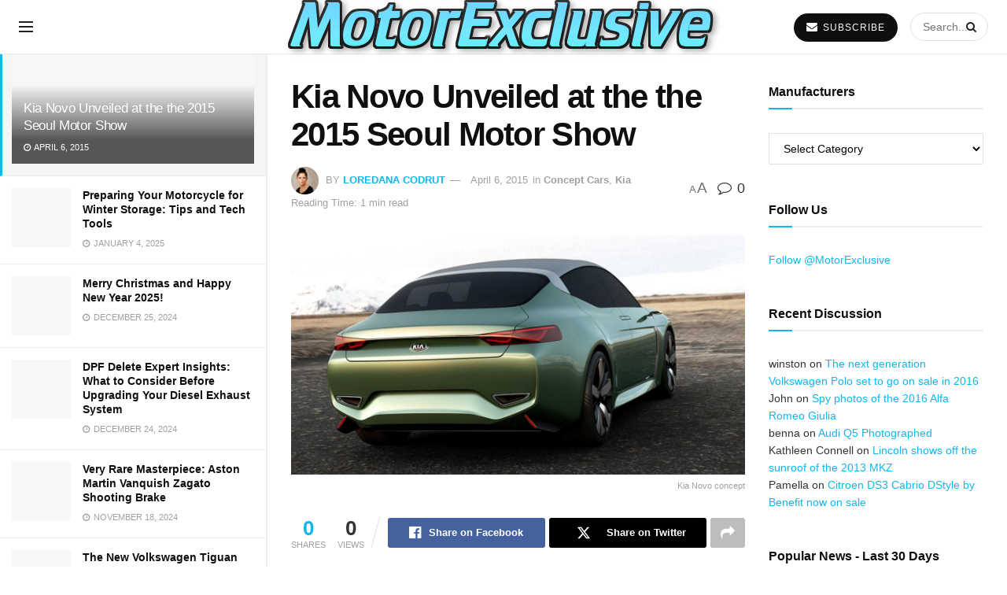

--- FILE ---
content_type: text/html; charset=UTF-8
request_url: https://motorexclusive.com/2015/04/06/kia-novo-unveiled-2015-seoul-motor-show/
body_size: 24137
content:
<!doctype html>
<!--[if lt IE 7]><html class="no-js lt-ie9 lt-ie8 lt-ie7" lang="en-US" prefix="og: https://ogp.me/ns#"> <![endif]-->
<!--[if IE 7]><html class="no-js lt-ie9 lt-ie8" lang="en-US" prefix="og: https://ogp.me/ns#"> <![endif]-->
<!--[if IE 8]><html class="no-js lt-ie9" lang="en-US" prefix="og: https://ogp.me/ns#"> <![endif]-->
<!--[if IE 9]><html class="no-js lt-ie10" lang="en-US" prefix="og: https://ogp.me/ns#"> <![endif]-->
<!--[if gt IE 8]><!--><html class="no-js" lang="en-US" prefix="og: https://ogp.me/ns#"> <!--<![endif]--><head><script data-no-optimize="1">var litespeed_docref=sessionStorage.getItem("litespeed_docref");litespeed_docref&&(Object.defineProperty(document,"referrer",{get:function(){return litespeed_docref}}),sessionStorage.removeItem("litespeed_docref"));</script> <meta http-equiv="Content-Type" content="text/html; charset=UTF-8" /><meta name='viewport' content='width=device-width, initial-scale=1, user-scalable=yes' /><meta name="google-site-verification" content="hGaIf4cFGdm2xhSGGd81TireryuDs4w4Gi5Zynq-NxM" /><meta name="ahrefs-site-verification" content="df2428479d96ed7d4bca76398f427241523ac8d26d3bb4330cdcc563b6fb82c1"><link rel="profile" href="https://gmpg.org/xfn/11" /><link rel="pingback" href="https://motorexclusive.com/xmlrpc.php" /><meta property="og:type" content="article"><meta property="og:title" content="Kia Novo Unveiled at the the 2015 Seoul Motor Show"><meta property="og:site_name" content="MotorExclusive - Automotive Industry News and Reviews"><meta property="og:description" content="The four-door Novo fastback concept has been officially presented by Kia. The car has been unveiled in a special location"><meta property="og:url" content="https://motorexclusive.com/2015/04/06/kia-novo-unveiled-2015-seoul-motor-show/"><meta property="og:locale" content="en_US"><meta property="og:image" content="https://motorexclusive.com/wp-content/uploads/2015/04/Kia-Novo-concept-3.jpg"><meta property="og:image:height" content="676"><meta property="og:image:width" content="1280"><meta property="article:published_time" content="2015-04-06T13:40:37+03:00"><meta property="article:modified_time" content="2015-04-06T13:40:37+03:00"><meta property="article:author" content="https://www.facebook.com/MotorExclusive"><meta property="article:section" content="Concept Cars"><meta property="article:tag" content="2015 Seoul Motor Show"><meta property="article:tag" content="Kia"><meta property="article:tag" content="Kia Novo"><meta property="article:tag" content="Novo"><meta property="article:tag" content="unveiled"><meta name="twitter:card" content="summary_large_image"><meta name="twitter:title" content="Kia Novo Unveiled at the the 2015 Seoul Motor Show"><meta name="twitter:description" content="The four-door Novo fastback concept has been officially presented by Kia. The car has been unveiled in a special location"><meta name="twitter:url" content="https://motorexclusive.com/2015/04/06/kia-novo-unveiled-2015-seoul-motor-show/"><meta name="twitter:site" content="https://twitter.com/MotorExclusive"><meta name="twitter:image" content="https://motorexclusive.com/wp-content/uploads/2015/04/Kia-Novo-concept-3.jpg"><meta name="twitter:image:width" content="1280"><meta name="twitter:image:height" content="676"><title>Kia Novo Unveiled at the the 2015 Seoul Motor Show | MotorExclusive</title><meta name="description" content="The four-door Novo fastback concept has been officially presented by Kia. The car has been unveiled in a special location at the 2015 Seoul Motor Show."/><meta name="robots" content="follow, index, max-snippet:-1, max-video-preview:-1, max-image-preview:large"/><link rel="canonical" href="https://motorexclusive.com/2015/04/06/kia-novo-unveiled-2015-seoul-motor-show/" /><meta property="og:locale" content="en_US" /><meta property="og:type" content="article" /><meta property="og:title" content="Kia Novo Unveiled at the the 2015 Seoul Motor Show | MotorExclusive" /><meta property="og:description" content="The four-door Novo fastback concept has been officially presented by Kia. The car has been unveiled in a special location at the 2015 Seoul Motor Show." /><meta property="og:url" content="https://motorexclusive.com/2015/04/06/kia-novo-unveiled-2015-seoul-motor-show/" /><meta property="og:site_name" content="MotorExclusive" /><meta property="article:publisher" content="https://www.facebook.com/MotorExclusive" /><meta property="article:author" content="https://www.facebook.com/MotorExclusive" /><meta property="article:tag" content="2015 Seoul Motor Show" /><meta property="article:tag" content="Kia" /><meta property="article:tag" content="Kia Novo" /><meta property="article:tag" content="Novo" /><meta property="article:tag" content="unveiled" /><meta property="article:section" content="Concept Cars" /><meta property="og:image" content="https://motorexclusive.com/wp-content/uploads/2015/04/Kia-Novo-concept-3.jpg" /><meta property="og:image:secure_url" content="https://motorexclusive.com/wp-content/uploads/2015/04/Kia-Novo-concept-3.jpg" /><meta property="og:image:width" content="1280" /><meta property="og:image:height" content="676" /><meta property="og:image:alt" content="Kia Novo concept" /><meta property="og:image:type" content="image/jpeg" /><meta property="article:published_time" content="2015-04-06T13:40:37+03:00" /><meta name="twitter:card" content="summary_large_image" /><meta name="twitter:title" content="Kia Novo Unveiled at the the 2015 Seoul Motor Show | MotorExclusive" /><meta name="twitter:description" content="The four-door Novo fastback concept has been officially presented by Kia. The car has been unveiled in a special location at the 2015 Seoul Motor Show." /><meta name="twitter:site" content="@MotorExclusive" /><meta name="twitter:creator" content="@MotorExclusive" /><meta name="twitter:image" content="https://motorexclusive.com/wp-content/uploads/2015/04/Kia-Novo-concept-3.jpg" /><meta name="twitter:label1" content="Written by" /><meta name="twitter:data1" content="Loredana Codrut" /><meta name="twitter:label2" content="Time to read" /><meta name="twitter:data2" content="1 minute" /> <script type="application/ld+json" class="rank-math-schema-pro">{"@context":"https://schema.org","@graph":[{"@type":["Person","Organization"],"@id":"https://motorexclusive.com/#person","name":"MotorExclusive","sameAs":["https://www.facebook.com/MotorExclusive","https://twitter.com/MotorExclusive"],"logo":{"@type":"ImageObject","@id":"https://motorexclusive.com/#logo","url":"https://motorexclusive.com/wp-content/uploads/2024/07/motorexclusive.png","contentUrl":"https://motorexclusive.com/wp-content/uploads/2024/07/motorexclusive.png","caption":"MotorExclusive","inLanguage":"en-US","width":"573","height":"94"},"image":{"@type":"ImageObject","@id":"https://motorexclusive.com/#logo","url":"https://motorexclusive.com/wp-content/uploads/2024/07/motorexclusive.png","contentUrl":"https://motorexclusive.com/wp-content/uploads/2024/07/motorexclusive.png","caption":"MotorExclusive","inLanguage":"en-US","width":"573","height":"94"}},{"@type":"WebSite","@id":"https://motorexclusive.com/#website","url":"https://motorexclusive.com","name":"MotorExclusive","publisher":{"@id":"https://motorexclusive.com/#person"},"inLanguage":"en-US"},{"@type":"ImageObject","@id":"https://motorexclusive.com/wp-content/uploads/2015/04/Kia-Novo-concept-3.jpg","url":"https://motorexclusive.com/wp-content/uploads/2015/04/Kia-Novo-concept-3.jpg","width":"1280","height":"676","caption":"Kia Novo concept","inLanguage":"en-US"},{"@type":"WebPage","@id":"https://motorexclusive.com/2015/04/06/kia-novo-unveiled-2015-seoul-motor-show/#webpage","url":"https://motorexclusive.com/2015/04/06/kia-novo-unveiled-2015-seoul-motor-show/","name":"Kia Novo Unveiled at the the 2015 Seoul Motor Show | MotorExclusive","datePublished":"2015-04-06T13:40:37+03:00","dateModified":"2015-04-06T13:40:37+03:00","isPartOf":{"@id":"https://motorexclusive.com/#website"},"primaryImageOfPage":{"@id":"https://motorexclusive.com/wp-content/uploads/2015/04/Kia-Novo-concept-3.jpg"},"inLanguage":"en-US"},{"@type":"Person","@id":"https://motorexclusive.com/author/loredanacodrut/","name":"Loredana Codrut","description":"Author Profile of Loredana Codrut at MotorExclusive","url":"https://motorexclusive.com/author/loredanacodrut/","image":{"@type":"ImageObject","@id":"https://motorexclusive.com/wp-content/litespeed/avatar/c6fb6f7a07dcb2f8f849975d0041792e.jpg?ver=1768974668","url":"https://motorexclusive.com/wp-content/litespeed/avatar/c6fb6f7a07dcb2f8f849975d0041792e.jpg?ver=1768974668","caption":"Loredana Codrut","inLanguage":"en-US"},"sameAs":["https://motorexclusive.com","https://www.facebook.com/MotorExclusive","https://twitter.com/https://twitter.com/MotorExclusive"]},{"@type":"BlogPosting","headline":"Kia Novo Unveiled at the the 2015 Seoul Motor Show | MotorExclusive","datePublished":"2015-04-06T13:40:37+03:00","dateModified":"2015-04-06T13:40:37+03:00","author":{"@id":"https://motorexclusive.com/author/loredanacodrut/","name":"Loredana Codrut"},"publisher":{"@id":"https://motorexclusive.com/#person"},"description":"The four-door Novo fastback concept has been officially presented by Kia. The car has been unveiled in a special location at the 2015 Seoul Motor Show.","name":"Kia Novo Unveiled at the the 2015 Seoul Motor Show | MotorExclusive","@id":"https://motorexclusive.com/2015/04/06/kia-novo-unveiled-2015-seoul-motor-show/#richSnippet","isPartOf":{"@id":"https://motorexclusive.com/2015/04/06/kia-novo-unveiled-2015-seoul-motor-show/#webpage"},"image":{"@id":"https://motorexclusive.com/wp-content/uploads/2015/04/Kia-Novo-concept-3.jpg"},"inLanguage":"en-US","mainEntityOfPage":{"@id":"https://motorexclusive.com/2015/04/06/kia-novo-unveiled-2015-seoul-motor-show/#webpage"}}]}</script> <link rel='dns-prefetch' href='//www.googletagmanager.com' /><link rel='dns-prefetch' href='//fonts.googleapis.com' /><link rel='preconnect' href='https://fonts.gstatic.com' /><link rel="alternate" type="application/rss+xml" title="MotorExclusive - Automotive Industry News and Reviews &raquo; Feed" href="https://motorexclusive.com/feed/" /><link rel="alternate" type="application/rss+xml" title="MotorExclusive - Automotive Industry News and Reviews &raquo; Comments Feed" href="https://motorexclusive.com/comments/feed/" /><link rel="alternate" type="application/rss+xml" title="MotorExclusive - Automotive Industry News and Reviews &raquo; Kia Novo Unveiled at the the 2015 Seoul Motor Show Comments Feed" href="https://motorexclusive.com/2015/04/06/kia-novo-unveiled-2015-seoul-motor-show/feed/" /><link rel="alternate" title="oEmbed (JSON)" type="application/json+oembed" href="https://motorexclusive.com/wp-json/oembed/1.0/embed?url=https%3A%2F%2Fmotorexclusive.com%2F2015%2F04%2F06%2Fkia-novo-unveiled-2015-seoul-motor-show%2F" /><link rel="alternate" title="oEmbed (XML)" type="text/xml+oembed" href="https://motorexclusive.com/wp-json/oembed/1.0/embed?url=https%3A%2F%2Fmotorexclusive.com%2F2015%2F04%2F06%2Fkia-novo-unveiled-2015-seoul-motor-show%2F&#038;format=xml" /><link data-optimized="2" rel="stylesheet" href="https://motorexclusive.com/wp-content/litespeed/css/c2e42049e84f6721fc18c10ed0243887.css?ver=72227" /> <script type="litespeed/javascript" data-src="https://motorexclusive.com/wp-includes/js/jquery/jquery.min.js" id="jquery-core-js"></script> 
 <script type="litespeed/javascript" data-src="https://www.googletagmanager.com/gtag/js?id=GT-PLHHF5WT" id="google_gtagjs-js"></script> <script id="google_gtagjs-js-after" type="litespeed/javascript">window.dataLayer=window.dataLayer||[];function gtag(){dataLayer.push(arguments)}
gtag("set","linker",{"domains":["motorexclusive.com"]});gtag("js",new Date());gtag("set","developer_id.dZTNiMT",!0);gtag("config","GT-PLHHF5WT");window._googlesitekit=window._googlesitekit||{};window._googlesitekit.throttledEvents=[];window._googlesitekit.gtagEvent=(name,data)=>{var key=JSON.stringify({name,data});if(!!window._googlesitekit.throttledEvents[key]){return}window._googlesitekit.throttledEvents[key]=!0;setTimeout(()=>{delete window._googlesitekit.throttledEvents[key]},5);gtag("event",name,{...data,event_source:"site-kit"})}</script> <link rel="https://api.w.org/" href="https://motorexclusive.com/wp-json/" /><link rel="alternate" title="JSON" type="application/json" href="https://motorexclusive.com/wp-json/wp/v2/posts/5813" /><link rel="EditURI" type="application/rsd+xml" title="RSD" href="https://motorexclusive.com/xmlrpc.php?rsd" /><meta name="generator" content="WordPress 6.9" /><link rel='shortlink' href='https://motorexclusive.com/?p=5813' /><meta name="generator" content="Site Kit by Google 1.170.0" /><meta name="generator" content="Elementor 3.34.0; features: e_font_icon_svg, additional_custom_breakpoints; settings: css_print_method-external, google_font-enabled, font_display-swap"><link rel="icon" href="https://motorexclusive.com/wp-content/uploads/2024/07/favicon-73x75.png" sizes="32x32" /><link rel="icon" href="https://motorexclusive.com/wp-content/uploads/2024/07/favicon.png" sizes="192x192" /><link rel="apple-touch-icon" href="https://motorexclusive.com/wp-content/uploads/2024/07/favicon.png" /><meta name="msapplication-TileImage" content="https://motorexclusive.com/wp-content/uploads/2024/07/favicon.png" /></head><body data-rsssl=1 class="wp-singular post-template-default single single-post postid-5813 single-format-standard wp-embed-responsive wp-theme-motorexclusive_v2 jeg_toggle_light jeg_single_tpl_1 jnews jeg_sidecontent jeg_sidecontent_center jsc_normal elementor-default elementor-kit-8829"><div id="jeg_sidecontent"><div class="jeg_side_heading"><ul class="jeg_side_tabs"><li data-tab-content="tab1" data-sort='latest' class="active">Latest</li><li data-tab-content="tab2" data-sort='popular_post_month' class=""><i class="fa fa-fire"></i> Trending</li></ul><div class="jeg_side_feed_cat_wrapper"></div></div><div class="sidecontent_postwrapper"><div class="jeg_sidefeed "><div class="jeg_post jeg_pl_md_box active " data-id="5813" data-sequence="0"><div class="overlay_container"><div class="jeg_thumb">
<a class="ajax" href="https://motorexclusive.com/2015/04/06/kia-novo-unveiled-2015-seoul-motor-show/"><div class="thumbnail-container animate-lazy  size-500 "><img fetchpriority="high" width="341" height="180" src="[data-uri]" class="lazyload wp-post-image" alt="Kia Novo concept" decoding="async" data-src="https://motorexclusive.com/wp-content/uploads/2015/04/Kia-Novo-concept-3.jpg" data-sizes="auto" data-expand="700" title="Kia Novo Unveiled at the the 2015 Seoul Motor Show 1"></div></a></div><div class="jeg_postblock_content"><h2 class="jeg_post_title"><a class="ajax" href="https://motorexclusive.com/2015/04/06/kia-novo-unveiled-2015-seoul-motor-show/">Kia Novo Unveiled at the the 2015 Seoul Motor Show</a></h2><div class="jeg_post_meta"><div class="jeg_meta_date"><i class="fa fa-clock-o"></i> April 6, 2015</div></div></div></div></div><div class="jeg_post jeg_pl_xs_3  " data-id="9111" data-sequence="1"><div class="jeg_thumb">
<a class="ajax" href="https://motorexclusive.com/2025/01/04/preparing-your-motorcycle-for-winter-storage-tips-and-tech-tools/"><div class="thumbnail-container animate-lazy  size-1000 "><img width="75" height="75" src="[data-uri]" class="lazyload wp-post-image" alt="Preparing Your Motorcycle for Winter Storage Tips and Tech Tools" decoding="async" data-src="https://motorexclusive.com/wp-content/uploads/2025/01/Preparing-Your-Motorcycle-for-Winter-Storage-Tips-and-Tech-Tools-75x75.jpg" data-sizes="auto" data-expand="700" title="Preparing Your Motorcycle for Winter Storage: Tips and Tech Tools 2"></div></a></div><div class="jeg_postblock_content"><h2 class="jeg_post_title"><a class="ajax" href="https://motorexclusive.com/2025/01/04/preparing-your-motorcycle-for-winter-storage-tips-and-tech-tools/">Preparing Your Motorcycle for Winter Storage: Tips and Tech Tools</a></h2><div class="jeg_post_meta"><div class="jeg_meta_date"><i class="fa fa-clock-o"></i> January 4, 2025</div></div></div></div><div class="jeg_post jeg_pl_xs_3  " data-id="9107" data-sequence="2"><div class="jeg_thumb">
<a class="ajax" href="https://motorexclusive.com/2024/12/25/merry-christmas-and-happy-new-year-2025/"><div class="thumbnail-container animate-lazy  size-1000 "><img width="75" height="75" src="[data-uri]" class="lazyload wp-post-image" alt="Merry Christmas and Happy New Year 2025!" decoding="async" data-src="https://motorexclusive.com/wp-content/uploads/2024/12/Merry-Christmas-and-Happy-New-Year-2025-MotorExclusive-75x75.jpg" data-sizes="auto" data-expand="700" title="Merry Christmas and Happy New Year 2025! 3"></div></a></div><div class="jeg_postblock_content"><h2 class="jeg_post_title"><a class="ajax" href="https://motorexclusive.com/2024/12/25/merry-christmas-and-happy-new-year-2025/">Merry Christmas and Happy New Year 2025!</a></h2><div class="jeg_post_meta"><div class="jeg_meta_date"><i class="fa fa-clock-o"></i> December 25, 2024</div></div></div></div><div class="jeg_ad jnews_sidefeed_ads"></div><div class="jeg_post jeg_pl_xs_3  " data-id="9102" data-sequence="3"><div class="jeg_thumb">
<a class="ajax" href="https://motorexclusive.com/2024/12/24/dpf-delete-diesel-exhaust-system/"><div class="thumbnail-container animate-lazy  size-1000 "><img loading="lazy" width="75" height="75" src="[data-uri]" class="lazyload wp-post-image" alt="5 DPF Delete Race Pipe for 2019 2022 Ram 2500 3500 6.7L Cummins" decoding="async" data-src="https://motorexclusive.com/wp-content/uploads/2024/12/5-DPF-Delete-Race-Pipe-for-2019-2022-Ram-2500-3500-6.7L-Cummins-75x75.png" data-sizes="auto" data-expand="700" title="DPF Delete Expert Insights: What to Consider Before Upgrading Your Diesel Exhaust System 4"></div></a></div><div class="jeg_postblock_content"><h2 class="jeg_post_title"><a class="ajax" href="https://motorexclusive.com/2024/12/24/dpf-delete-diesel-exhaust-system/">DPF Delete Expert Insights: What to Consider Before Upgrading Your Diesel Exhaust System</a></h2><div class="jeg_post_meta"><div class="jeg_meta_date"><i class="fa fa-clock-o"></i> December 24, 2024</div></div></div></div><div class="jeg_post jeg_pl_xs_3  " data-id="9090" data-sequence="4"><div class="jeg_thumb">
<a class="ajax" href="https://motorexclusive.com/2024/11/18/aston-martin-vanquish-zagato-shooting-brake/"><div class="thumbnail-container animate-lazy  size-1000 "><img loading="lazy" width="75" height="75" src="[data-uri]" class="lazyload wp-post-image" alt="Aston Martin Vanquish Zagato Shooting Brake" decoding="async" data-src="https://motorexclusive.com/wp-content/uploads/2024/11/Aston-Martin-Vanquish-Zagato-Shooting-Brake-75x75.jpg" data-sizes="auto" data-expand="700" title="Very Rare Masterpiece: Aston Martin Vanquish Zagato Shooting Brake 5"></div></a></div><div class="jeg_postblock_content"><h2 class="jeg_post_title"><a class="ajax" href="https://motorexclusive.com/2024/11/18/aston-martin-vanquish-zagato-shooting-brake/">Very Rare Masterpiece: Aston Martin Vanquish Zagato Shooting Brake</a></h2><div class="jeg_post_meta"><div class="jeg_meta_date"><i class="fa fa-clock-o"></i> November 18, 2024</div></div></div></div><div class="jeg_post jeg_pl_xs_3  " data-id="9087" data-sequence="5"><div class="jeg_thumb">
<a class="ajax" href="https://motorexclusive.com/2024/11/18/the-new-volkswagen-tiguan-will-debut-this-week/"><div class="thumbnail-container animate-lazy  size-1000 "><img loading="lazy" width="75" height="75" src="[data-uri]" class="lazyload wp-post-image" alt="The new 2025 VW Tiguan" decoding="async" data-src="https://motorexclusive.com/wp-content/uploads/2024/11/The-new-2025-VW-Tiguan-75x75.webp" data-sizes="auto" data-expand="700" title="The New Volkswagen Tiguan Will Debut This Week 6"></div></a></div><div class="jeg_postblock_content"><h2 class="jeg_post_title"><a class="ajax" href="https://motorexclusive.com/2024/11/18/the-new-volkswagen-tiguan-will-debut-this-week/">The New Volkswagen Tiguan Will Debut This Week</a></h2><div class="jeg_post_meta"><div class="jeg_meta_date"><i class="fa fa-clock-o"></i> November 18, 2024</div></div></div></div><div class="jeg_post jeg_pl_xs_3  " data-id="9075" data-sequence="6"><div class="jeg_thumb">
<a class="ajax" href="https://motorexclusive.com/2024/10/28/high-quality-dirt-bike-graphics-kit/"><div class="thumbnail-container animate-lazy  size-1000 "><img loading="lazy" width="75" height="75" src="[data-uri]" class="lazyload wp-post-image" alt="Why Investing in High Quality Dirt Bike Graphics is Worth It" decoding="async" data-src="https://motorexclusive.com/wp-content/uploads/2024/10/Why-Investing-in-High-Quality-Dirt-Bike-Graphics-is-Worth-It-75x75.jpg" data-sizes="auto" data-expand="700" title="Why Investing in High-Quality Dirt Bike Graphics is Worth It? 7"></div></a></div><div class="jeg_postblock_content"><h2 class="jeg_post_title"><a class="ajax" href="https://motorexclusive.com/2024/10/28/high-quality-dirt-bike-graphics-kit/">Why Investing in High-Quality Dirt Bike Graphics is Worth It?</a></h2><div class="jeg_post_meta"><div class="jeg_meta_date"><i class="fa fa-clock-o"></i> October 28, 2024 - Updated on October 29, 2024</div></div></div></div><div class="jeg_post jeg_pl_xs_3  " data-id="8802" data-sequence="7"><div class="jeg_thumb">
<a class="ajax" href="https://motorexclusive.com/2024/06/19/southtowne-auto-mall-sets-record-with-largest-inventory-of-vehicles-in-utah/"><div class="thumbnail-container animate-lazy  size-1000 "><img loading="lazy" width="75" height="41" src="[data-uri]" class="lazyload wp-post-image" alt="Southtowne Auto Mall" decoding="async" data-src="https://motorexclusive.com/wp-content/uploads/2024/06/Southtowne-Auto-Mall.jpg" data-sizes="auto" data-expand="700" title="Southtowne Auto Mall Sets Record with Largest Inventory of Vehicles in Utah 8"></div></a></div><div class="jeg_postblock_content"><h2 class="jeg_post_title"><a class="ajax" href="https://motorexclusive.com/2024/06/19/southtowne-auto-mall-sets-record-with-largest-inventory-of-vehicles-in-utah/">Southtowne Auto Mall Sets Record with Largest Inventory of Vehicles in Utah</a></h2><div class="jeg_post_meta"><div class="jeg_meta_date"><i class="fa fa-clock-o"></i> June 19, 2024</div></div></div></div><div class="jeg_post jeg_pl_xs_3  " data-id="8686" data-sequence="8"><div class="jeg_thumb">
<a class="ajax" href="https://motorexclusive.com/2024/02/17/spy-shots-the-2024-porsche-911-targa-facelift/"><div class="thumbnail-container animate-lazy  size-1000 "><img loading="lazy" width="75" height="42" src="[data-uri]" class="lazyload wp-post-image" alt="2024 Porsche 911 Targa 28" decoding="async" data-src="https://motorexclusive.com/wp-content/uploads/2024/02/2024-Porsche-911-Targa-28.jpg" data-sizes="auto" data-expand="700" title="Spy Shots: The 2024 Porsche 911 Targa Facelift 9"></div></a></div><div class="jeg_postblock_content"><h2 class="jeg_post_title"><a class="ajax" href="https://motorexclusive.com/2024/02/17/spy-shots-the-2024-porsche-911-targa-facelift/">Spy Shots: The 2024 Porsche 911 Targa Facelift</a></h2><div class="jeg_post_meta"><div class="jeg_meta_date"><i class="fa fa-clock-o"></i> February 17, 2024</div></div></div></div><div class="jeg_post jeg_pl_xs_3  " data-id="8625" data-sequence="9"><div class="jeg_thumb">
<a class="ajax" href="https://motorexclusive.com/2024/02/11/review-2025-porsche-taycan-turbo-cross-turismo/"><div class="thumbnail-container animate-lazy  size-1000 "><img loading="lazy" width="75" height="50" src="[data-uri]" class="lazyload wp-post-image" alt="2025 Porsche Taycan Turbo Cross Turismo 1" decoding="async" data-src="https://motorexclusive.com/wp-content/uploads/2024/02/2025-Porsche-Taycan-Turbo-Cross-Turismo-1.jpg" data-sizes="auto" data-expand="700" title="Review: 2025 Porsche Taycan Turbo Cross Turismo 10"></div></a></div><div class="jeg_postblock_content"><h2 class="jeg_post_title"><a class="ajax" href="https://motorexclusive.com/2024/02/11/review-2025-porsche-taycan-turbo-cross-turismo/">Review: 2025 Porsche Taycan Turbo Cross Turismo</a></h2><div class="jeg_post_meta"><div class="jeg_meta_date"><i class="fa fa-clock-o"></i> February 11, 2024</div></div></div></div><div class="jeg_post jeg_pl_xs_3  " data-id="8664" data-sequence="10"><div class="jeg_thumb">
<a class="ajax" href="https://motorexclusive.com/2024/02/11/unveiling-the-mercedes-amg-cla-35-an-executive-marvel-on-a-budget/"><div class="thumbnail-container animate-lazy  size-1000 "><img loading="lazy" width="75" height="42" src="[data-uri]" class="lazyload wp-post-image" alt="Mercedes AMG CLA 35 1" decoding="async" data-src="https://motorexclusive.com/wp-content/uploads/2024/02/Mercedes-AMG-CLA-35-1.jpg" data-sizes="auto" data-expand="700" title="Unveiling the Mercedes-AMG CLA 35: An Executive Marvel on a Budget 11"></div></a></div><div class="jeg_postblock_content"><h2 class="jeg_post_title"><a class="ajax" href="https://motorexclusive.com/2024/02/11/unveiling-the-mercedes-amg-cla-35-an-executive-marvel-on-a-budget/">Unveiling the Mercedes-AMG CLA 35: An Executive Marvel on a Budget</a></h2><div class="jeg_post_meta"><div class="jeg_meta_date"><i class="fa fa-clock-o"></i> February 11, 2024 - Updated on July 22, 2024</div></div></div></div></div><div class="sidefeed_loadmore">
<button class="btn "
data-end="End of Content"
data-loading="Loading..."
data-loadmore="Load More">
Load More						</button></div></div><div class="jeg_sidefeed_overlay"><div class='preloader_type preloader_dot'><div class="sidefeed-preloader jeg_preloader dot">
<span></span><span></span><span></span></div><div class="sidefeed-preloader jeg_preloader circle"><div class="jnews_preloader_circle_outer"><div class="jnews_preloader_circle_inner"></div></div></div><div class="sidefeed-preloader jeg_preloader square"><div class="jeg_square"><div class="jeg_square_inner"></div></div></div></div></div></div><div id="fb-root"></div><div class="jeg_ad jeg_ad_top jnews_header_top_ads"><div class='ads-wrapper  '></div></div><div class="jeg_viewport"><div class="jeg_header_wrapper"><div class="jeg_header_instagram_wrapper"></div><div class="jeg_header full"><div class="jeg_bottombar jeg_navbar jeg_container jeg_navbar_wrapper  jeg_navbar_normal"><div class="container"><div class="jeg_nav_row"><div class="jeg_nav_col jeg_nav_left jeg_nav_grow"><div class="item_wrap jeg_nav_alignleft"><div class="jeg_nav_item jeg_nav_icon">
<a href="#" class="toggle_btn jeg_mobile_toggle">
<span></span><span></span><span></span>
</a></div><div class="jeg_nav_item jeg_main_menu_wrapper"><div class="jeg_menu jeg_main_menu jeg_menu_style_5"><ul><li id="menu-item-1877" class="menu-item-1877 bgnav" data-item-row="default" ><a></a></li><li id="menu-item-19" class="menu-item-19 bgnav" data-item-row="default" ><a></a></li><li id="menu-item-5" class="menu-item-5 bgnav" data-item-row="default" ><a></a></li><li id="menu-item-7718" class="menu-item-7718 bgnav" data-item-row="default" ><a></a></li><li id="menu-item-8868" class="menu-item-8868 bgnav" data-item-row="default" ><a></a></li><li id="menu-item-8757" class="menu-item-8757 bgnav" data-item-row="default" ><a></a></li><li id="menu-item-8752" class="menu-item-8752 bgnav" data-item-row="default" ><a></a></li></ul></div></div></div></div><div class="jeg_nav_col jeg_nav_center jeg_nav_normal"><div class="item_wrap jeg_nav_aligncenter"><div class="jeg_nav_item jeg_logo jeg_desktop_logo"><div class="site-title">
<a href="https://motorexclusive.com/" style="padding: 0px 0px 0px 0px;">
<img data-lazyloaded="1" src="[data-uri]" width="573" height="94" class='jeg_logo_img' data-src="https://motorexclusive.com/wp-content/uploads/2024/07/motorexclusive.png"  alt="MotorExclusive - Auto Industry News and Reviews"data-light-src="https://motorexclusive.com/wp-content/uploads/2024/07/motorexclusive.png" data-light-srcset="https://motorexclusive.com/wp-content/uploads/2024/07/motorexclusive.png 1x,  2x" data-dark-src="" data-dark-srcset=" 1x,  2x">			</a></div></div></div></div><div class="jeg_nav_col jeg_nav_right jeg_nav_grow"><div class="item_wrap jeg_nav_alignright"><div class="jeg_nav_item jeg_button_1">
<a href="#"
class="btn round "
target="_blank"
>
<i class="fa fa-envelope"></i>
SUBSCRIBE		</a></div><div class="jeg_nav_item jeg_nav_search"><div class="jeg_search_wrapper jeg_search_no_expand round">
<a href="#" class="jeg_search_toggle"><i class="fa fa-search"></i></a><form action="https://motorexclusive.com/" method="get" class="jeg_search_form" target="_top">
<input name="s" class="jeg_search_input" placeholder="Search..." type="text" value="" autocomplete="off">
<button aria-label="Search Button" type="submit" class="jeg_search_button btn"><i class="fa fa-search"></i></button></form><div class="jeg_search_result jeg_search_hide with_result"><div class="search-result-wrapper"></div><div class="search-link search-noresult">
No Result</div><div class="search-link search-all-button">
<i class="fa fa-search"></i> View All Result</div></div></div></div></div></div></div></div></div></div></div><div class="jeg_header_sticky"><div class="sticky_blankspace"></div><div class="jeg_header full"><div class="jeg_container"><div data-mode="fixed" class="jeg_stickybar jeg_navbar jeg_navbar_wrapper  jeg_navbar_normal"><div class="container"><div class="jeg_nav_row"><div class="jeg_nav_col jeg_nav_left jeg_nav_grow"><div class="item_wrap jeg_nav_alignleft"><div class="jeg_nav_item jeg_nav_icon">
<a href="#" class="toggle_btn jeg_mobile_toggle">
<span></span><span></span><span></span>
</a></div><div class="jeg_nav_item jeg_main_menu_wrapper"><div class="jeg_menu jeg_main_menu jeg_menu_style_5"><ul><li id="menu-item-1877" class="menu-item-1877 bgnav" data-item-row="default" ><a></a></li><li id="menu-item-19" class="menu-item-19 bgnav" data-item-row="default" ><a></a></li><li id="menu-item-5" class="menu-item-5 bgnav" data-item-row="default" ><a></a></li><li id="menu-item-7718" class="menu-item-7718 bgnav" data-item-row="default" ><a></a></li><li id="menu-item-8868" class="menu-item-8868 bgnav" data-item-row="default" ><a></a></li><li id="menu-item-8757" class="menu-item-8757 bgnav" data-item-row="default" ><a></a></li><li id="menu-item-8752" class="menu-item-8752 bgnav" data-item-row="default" ><a></a></li></ul></div></div></div></div><div class="jeg_nav_col jeg_nav_center jeg_nav_normal"><div class="item_wrap jeg_nav_aligncenter"><div class="jeg_nav_item jeg_logo"><div class="site-title">
<a href="https://motorexclusive.com/">
<img data-lazyloaded="1" src="[data-uri]" width="573" height="94" class='jeg_logo_img' data-src="https://motorexclusive.com/wp-content/uploads/2024/07/motorexclusive.png"  alt="MotorExclusive - Auto Industry News and Reviews"data-light-src="https://motorexclusive.com/wp-content/uploads/2024/07/motorexclusive.png" data-light-srcset="https://motorexclusive.com/wp-content/uploads/2024/07/motorexclusive.png 1x,  2x" data-dark-src="" data-dark-srcset=" 1x,  2x">    	</a></div></div></div></div><div class="jeg_nav_col jeg_nav_right jeg_nav_grow"><div class="item_wrap jeg_nav_alignright"><div class="jeg_nav_item jeg_button_1">
<a href="#"
class="btn round "
target="_blank"
>
<i class="fa fa-envelope"></i>
SUBSCRIBE		</a></div><div class="jeg_nav_item jeg_nav_search"><div class="jeg_search_wrapper jeg_search_no_expand round">
<a href="#" class="jeg_search_toggle"><i class="fa fa-search"></i></a><form action="https://motorexclusive.com/" method="get" class="jeg_search_form" target="_top">
<input name="s" class="jeg_search_input" placeholder="Search..." type="text" value="" autocomplete="off">
<button aria-label="Search Button" type="submit" class="jeg_search_button btn"><i class="fa fa-search"></i></button></form><div class="jeg_search_result jeg_search_hide with_result"><div class="search-result-wrapper"></div><div class="search-link search-noresult">
No Result</div><div class="search-link search-all-button">
<i class="fa fa-search"></i> View All Result</div></div></div></div></div></div></div></div></div></div></div></div><div class="jeg_navbar_mobile_wrapper"><div class="jeg_navbar_mobile" data-mode="scroll"><div class="jeg_mobile_bottombar jeg_mobile_midbar jeg_container normal"><div class="container"><div class="jeg_nav_row"><div class="jeg_nav_col jeg_nav_left jeg_nav_normal"><div class="item_wrap jeg_nav_alignleft"><div class="jeg_nav_item">
<a href="#" class="toggle_btn jeg_mobile_toggle"><i class="fa fa-bars"></i></a></div></div></div><div class="jeg_nav_col jeg_nav_center jeg_nav_grow"><div class="item_wrap jeg_nav_aligncenter"><div class="jeg_nav_item jeg_mobile_logo"><div class="site-title">
<a href="https://motorexclusive.com/">
<img data-lazyloaded="1" src="[data-uri]" width="573" height="94" class='jeg_logo_img' data-src="https://motorexclusive.com/wp-content/uploads/2024/07/motorexclusive.png"  alt="MotorExclusive - Auto Industry News and Reviews"data-light-src="https://motorexclusive.com/wp-content/uploads/2024/07/motorexclusive.png" data-light-srcset="https://motorexclusive.com/wp-content/uploads/2024/07/motorexclusive.png 1x,  2x" data-dark-src="" data-dark-srcset=" 1x,  2x">		    </a></div></div></div></div><div class="jeg_nav_col jeg_nav_right jeg_nav_normal"><div class="item_wrap jeg_nav_alignright"><div class="jeg_nav_item jeg_search_wrapper jeg_search_popup_expand">
<a href="#" class="jeg_search_toggle"><i class="fa fa-search"></i></a><form action="https://motorexclusive.com/" method="get" class="jeg_search_form" target="_top">
<input name="s" class="jeg_search_input" placeholder="Search..." type="text" value="" autocomplete="off">
<button aria-label="Search Button" type="submit" class="jeg_search_button btn"><i class="fa fa-search"></i></button></form><div class="jeg_search_result jeg_search_hide with_result"><div class="search-result-wrapper"></div><div class="search-link search-noresult">
No Result</div><div class="search-link search-all-button">
<i class="fa fa-search"></i> View All Result</div></div></div></div></div></div></div></div></div><div class="sticky_blankspace" style="height: 60px;"></div></div><div class="jeg_ad jeg_ad_top jnews_header_bottom_ads"><div class='ads-wrapper  '></div></div><div class="post-wrapper"><div class="post-wrap" ><div class="jeg_main "><div class="jeg_container"><div class="jeg_content jeg_singlepage"><div class="container"><div class="jeg_ad jeg_article jnews_article_top_ads"><div class='ads-wrapper  '></div></div><div class="row"><div class="jeg_main_content col-md-8"><div class="jeg_inner_content"><div class="entry-header"><h1 class="jeg_post_title">Kia Novo Unveiled at the the 2015 Seoul Motor Show</h1><div class="jeg_meta_container"><div class="jeg_post_meta jeg_post_meta_1"><div class="meta_left"><div class="jeg_meta_author">
<img data-lazyloaded="1" src="[data-uri]" alt='Loredana Codrut' data-src='https://motorexclusive.com/wp-content/uploads/2024/07/Loredana-Codrut-150x150.jpg' data-srcset='https://motorexclusive.com/wp-content/uploads/2024/07/Loredana-Codrut-150x150.jpg 2x' class='avatar avatar-80 photo' height='80' width='80' />					<span class="meta_text">by</span>
<a href="https://motorexclusive.com/author/loredanacodrut/">Loredana Codrut</a></div><div class="jeg_meta_date">
<a href="https://motorexclusive.com/2015/04/06/kia-novo-unveiled-2015-seoul-motor-show/">April 6, 2015</a></div><div class="jeg_meta_category">
<span><span class="meta_text">in</span>
<a href="https://motorexclusive.com/concept-cars/" rel="category tag">Concept Cars</a><span class="category-separator">, </span><a href="https://motorexclusive.com/kia/" rel="category tag">Kia</a>				</span></div><div class="jeg_meta_reading_time">
<span>
Reading Time: 1 min read
</span></div></div><div class="meta_right"><div class="jeg_meta_zoom" data-in-step="3" data-out-step="2"><div class="zoom-dropdown"><div class="zoom-icon">
<span class="zoom-icon-small">A</span>
<span class="zoom-icon-big">A</span></div><div class="zoom-item-wrapper"><div class="zoom-item">
<button class="zoom-out"><span>A</span></button>
<button class="zoom-in"><span>A</span></button><div class="zoom-bar-container"><div class="zoom-bar"></div></div>
<button class="zoom-reset"><span>Reset</span></button></div></div></div></div><div class="jeg_meta_comment"><a href="https://motorexclusive.com/2015/04/06/kia-novo-unveiled-2015-seoul-motor-show/#comments"><i
class="fa fa-comment-o"></i> 0</a></div></div></div></div></div><div  class="jeg_featured featured_image "><a href="https://motorexclusive.com/wp-content/uploads/2015/04/Kia-Novo-concept-3.jpg"><div class="thumbnail-container" style="padding-bottom:52.817%"><img data-lazyloaded="1" src="[data-uri]" loading="lazy" width="710" height="375" data-src="https://motorexclusive.com/wp-content/uploads/2015/04/Kia-Novo-concept-3.jpg" class=" wp-post-image" alt="Kia Novo concept" decoding="async" title="Kia Novo Unveiled at the the 2015 Seoul Motor Show 12"></div><p class="wp-caption-text">Kia Novo concept</p></a></div><div class="jeg_share_top_container"><div class="jeg_share_button clearfix"><div class="jeg_share_stats"><div class="jeg_share_count"><div class="counts">0</div>
<span class="sharetext">SHARES</span></div><div class="jeg_views_count"><div class="counts">0</div>
<span class="sharetext">VIEWS</span></div></div><div class="jeg_sharelist">
<a href="http://www.facebook.com/sharer.php?u=https%3A%2F%2Fmotorexclusive.com%2F2015%2F04%2F06%2Fkia-novo-unveiled-2015-seoul-motor-show%2F" rel='nofollow'  class="jeg_btn-facebook expanded"><i class="fa fa-facebook-official"></i><span>Share on Facebook</span></a><a href="https://twitter.com/intent/tweet?text=Kia%20Novo%20Unveiled%20at%20the%20the%202015%20Seoul%20Motor%20Show%20via%20%40MotorExclusive&url=https%3A%2F%2Fmotorexclusive.com%2F2015%2F04%2F06%2Fkia-novo-unveiled-2015-seoul-motor-show%2F" rel='nofollow'  class="jeg_btn-twitter expanded"><i class="fa fa-twitter"><svg xmlns="http://www.w3.org/2000/svg" height="1em" viewBox="0 0 512 512"><path d="M389.2 48h70.6L305.6 224.2 487 464H345L233.7 318.6 106.5 464H35.8L200.7 275.5 26.8 48H172.4L272.9 180.9 389.2 48zM364.4 421.8h39.1L151.1 88h-42L364.4 421.8z"/></svg></i><span>Share on Twitter</span></a><div class="share-secondary">
<a href="https://www.linkedin.com/shareArticle?url=https%3A%2F%2Fmotorexclusive.com%2F2015%2F04%2F06%2Fkia-novo-unveiled-2015-seoul-motor-show%2F&title=Kia%20Novo%20Unveiled%20at%20the%20the%202015%20Seoul%20Motor%20Show" rel='nofollow'  class="jeg_btn-linkedin "><i class="fa fa-linkedin"></i></a><a href="https://www.pinterest.com/pin/create/bookmarklet/?pinFave=1&url=https%3A%2F%2Fmotorexclusive.com%2F2015%2F04%2F06%2Fkia-novo-unveiled-2015-seoul-motor-show%2F&media=https://motorexclusive.com/wp-content/uploads/2015/04/Kia-Novo-concept-3.jpg&description=Kia%20Novo%20Unveiled%20at%20the%20the%202015%20Seoul%20Motor%20Show" rel='nofollow'  class="jeg_btn-pinterest "><i class="fa fa-pinterest"></i></a></div>
<a href="#" class="jeg_btn-toggle"><i class="fa fa-share"></i></a></div></div></div><div class="jeg_ad jeg_article jnews_content_top_ads "><div class='ads-wrapper  '></div></div><div class="entry-content no-share"><div class="jeg_share_button share-float jeg_sticky_share clearfix share-monocrhome"><div class="jeg_share_float_container"></div></div><div class="content-inner "><p>The four-door Novo fastback concept has been officially presented by Kia. The car has been unveiled in a special location at the 2015 Seoul Motor Show.</p><p>Before we go further and give you more details it’s important for you to know that the car will benefit from a refreshed aspect that is announced by it’s very name.</p><div class='jnews_inline_related_post_wrapper right'><div class='jnews_inline_related_post'><div  class="jeg_postblock_28 jeg_postblock jeg_module_hook jeg_pagination_disable jeg_col_2o3 jnews_module_5813_0_6977e1c332a4d   " data-unique="jnews_module_5813_0_6977e1c332a4d"><div class="jeg_block_heading jeg_block_heading_8 jeg_subcat_right"><h3 class="jeg_block_title"><span>You might also like</span></h3></div><div class="jeg_block_container"><div class="jeg_posts "><div class="jeg_postsmall jeg_load_more_flag"><article class="jeg_post jeg_pl_xs_4 format-standard"><div class="jeg_postblock_content"><h3 class="jeg_post_title">
<a href="https://motorexclusive.com/2023/12/12/2024-kia-sportage-hybrid-a-closer-look-at-the-800-increase-and-minor-updates/">2024 Kia Sportage Hybrid: A Closer Look at the $800 Increase and Minor Updates</a></h3></div></article><article class="jeg_post jeg_pl_xs_4 format-standard"><div class="jeg_postblock_content"><h3 class="jeg_post_title">
<a href="https://motorexclusive.com/2018/10/30/australia-2019-kia-rio-comes-series-improvements-new-engine/">Australia: 2019 Kia Rio Comes with a Series of Improvements and New Engine</a></h3></div></article><article class="jeg_post jeg_pl_xs_4 format-standard"><div class="jeg_postblock_content"><h3 class="jeg_post_title">
<a href="https://motorexclusive.com/2018/03/22/2018-kia-k900-lineup-presented-ahead-ny-auto-show-next-week-prices-start-spicy-51850/">2018 Kia K900 Lineup Presented ahead NY Auto Show, Next Week – Prices Start at Spicy $51,850</a></h3></div></article></div></div><div class='module-overlay'><div class='preloader_type preloader_dot'><div class="module-preloader jeg_preloader dot">
<span></span><span></span><span></span></div><div class="module-preloader jeg_preloader circle"><div class="jnews_preloader_circle_outer"><div class="jnews_preloader_circle_inner"></div></div></div><div class="module-preloader jeg_preloader square"><div class="jeg_square"><div class="jeg_square_inner"></div></div></div></div></div></div><div class="jeg_block_navigation"><div class='navigation_overlay'><div class='module-preloader jeg_preloader'><span></span><span></span><span></span></div></div></div></div></div></div><figure id="attachment_5816" aria-describedby="caption-attachment-5816" style="width: 690px" class="wp-caption aligncenter"><a href="https://www.motorexclusive.com/wp-content/uploads/2015/04/Kia-Novo-concept-3.jpg" rel="lightbox[5813]">
<span class="pibfi_pinterest ">
<img data-lazyloaded="1" src="[data-uri]" loading="lazy" loading="lazy" decoding="async" data-src="https://www.motorexclusive.com/wp-content/uploads/2015/04/Kia-Novo-concept-3.jpg" alt="Kia Novo concept" title="Kia Novo concept " width="690" height="500" class="size-full wp-image-5816" />
<span class="xc_pin" onclick="pin_this(event, 'http://pinterest.com/pin/create/button/?url=https://motorexclusive.com/2015/04/06/kia-novo-unveiled-2015-seoul-motor-show/&amp;media=https://www.motorexclusive.com/wp-content/uploads/2015/04/Kia-Novo-concept-3.jpg&amp;description=Kia Novo Unveiled at the the 2015 Seoul Motor Show')">
</span>
</span>
</a><figcaption id="caption-attachment-5816" class="wp-caption-text">Kia Novo concept</figcaption></figure><p>As we know the four-door Novo fastback concept is based on a modified Cerato/Forte platform. In terms of design that car comes to impress with an entirely new body featuring a short front overhang combined with a long rear overhang and a fastback roofline, a tiger nose grille, slim laser headlights,  prominent wheel arches, beefy side skirts and suicide doors with pop-up handles.</p><p><span id="more-5813"></span></p><p>Things look good on the interior of the four-door Novo fastback concept too. The Kia Novo has uncluttered layout with very few buttons and knobs, a 3D hologram display and a &#8220;blind control&#8221; touch pad. Via a fingerprint scanner the driver’s preferences will be recongnized and set automatically.</p><figure id="attachment_5815" aria-describedby="caption-attachment-5815" style="width: 690px" class="wp-caption aligncenter"><a href="https://www.motorexclusive.com/wp-content/uploads/2015/04/Kia-Novo-concept-2.jpg" rel="lightbox[5813]">
<span class="pibfi_pinterest ">
<img data-lazyloaded="1" src="[data-uri]" loading="lazy" loading="lazy" decoding="async" data-src="https://www.motorexclusive.com/wp-content/uploads/2015/04/Kia-Novo-concept-2.jpg" alt="Kia Novo concept" title="Kia Novo concept " width="690" height="500" class="size-full wp-image-5815" />
<span class="xc_pin" onclick="pin_this(event, 'http://pinterest.com/pin/create/button/?url=https://motorexclusive.com/2015/04/06/kia-novo-unveiled-2015-seoul-motor-show/&amp;media=https://www.motorexclusive.com/wp-content/uploads/2015/04/Kia-Novo-concept-2.jpg&amp;description=Kia Novo Unveiled at the the 2015 Seoul Motor Show')">
</span>
</span>
</a><figcaption id="caption-attachment-5815" class="wp-caption-text">Kia Novo concept</figcaption></figure><p>Magic is to found under the hood of the superb car as  Kia Novo runs on a four-cylinder, 1.6-liter turbocharged gasoline engine. Also the new Kia  rides on 20-inch alloy wheels.</p><figure id="attachment_5814" aria-describedby="caption-attachment-5814" style="width: 690px" class="wp-caption aligncenter"><a href="https://www.motorexclusive.com/wp-content/uploads/2015/04/Kia-Novo-concept-1.jpg" rel="lightbox[5813]">
<span class="pibfi_pinterest ">
<img data-lazyloaded="1" src="[data-uri]" loading="lazy" loading="lazy" decoding="async" data-src="https://www.motorexclusive.com/wp-content/uploads/2015/04/Kia-Novo-concept-1.jpg" alt="Kia Novo concept" title="Kia Novo concept " width="690" height="500" class="size-full wp-image-5814" />
<span class="xc_pin" onclick="pin_this(event, 'http://pinterest.com/pin/create/button/?url=https://motorexclusive.com/2015/04/06/kia-novo-unveiled-2015-seoul-motor-show/&amp;media=https://www.motorexclusive.com/wp-content/uploads/2015/04/Kia-Novo-concept-1.jpg&amp;description=Kia Novo Unveiled at the the 2015 Seoul Motor Show')">
</span>
</span>
</a><figcaption id="caption-attachment-5814" class="wp-caption-text">Kia Novo concept</figcaption></figure><div class="jeg_post_tags"><span>Tags:</span> <a href="https://motorexclusive.com/tag/2015-seoul-motor-show/" rel="tag">2015 Seoul Motor Show</a><a href="https://motorexclusive.com/tag/kia/" rel="tag">Kia</a><a href="https://motorexclusive.com/tag/kia-novo/" rel="tag">Kia Novo</a><a href="https://motorexclusive.com/tag/novo/" rel="tag">Novo</a><a href="https://motorexclusive.com/tag/unveiled/" rel="tag">unveiled</a></div></div></div><div class="jeg_share_bottom_container"></div><div class="jeg_ad jeg_article jnews_content_bottom_ads "><div class='ads-wrapper  '></div></div><div class="jnews_prev_next_container"><div class="jeg_prevnext_post">
<a href="https://motorexclusive.com/2015/04/06/sti-performance-concept-unveiled-subaru/" class="post prev-post">
<span class="caption">Previous Post</span><h3 class="post-title">STI Performance Concept Unveiled by Subaru</h3>
</a>
<a href="https://motorexclusive.com/2015/04/06/2016-nissan-maxima-unveiled/" class="post next-post">
<span class="caption">Next Post</span><h3 class="post-title">2016 Nissan Maxima Unveiled</h3>
</a></div></div><div class="jnews_author_box_container "><div class="jeg_authorbox"><div class="jeg_author_image">
<img data-lazyloaded="1" src="[data-uri]" alt='Loredana Codrut' data-src='https://motorexclusive.com/wp-content/uploads/2024/07/Loredana-Codrut-150x150.jpg' data-srcset='https://motorexclusive.com/wp-content/uploads/2024/07/Loredana-Codrut-150x150.jpg 2x' class='avatar avatar-80 photo' height='80' width='80' /></div><div class="jeg_author_content"><h3 class="jeg_author_name">
<a href="https://motorexclusive.com/author/loredanacodrut/">
Loredana Codrut				</a></h3><p class="jeg_author_desc">
Loredana is a local news journalist from Romania. She is also passionate about cars, so she is part of MotorExclusive's team of car journalists. It shares the latest news from the automotive industry, as well as auto repair articles and car care articles.</p><div class="jeg_author_socials">
<a target="_blank" href="https://motorexclusive.com" class="url"><i class="fa fa-globe"></i></a>
<a target="_blank" rel="nofollow" href="https://www.facebook.com/MotorExclusive" class="facebook"><i class="fa fa-facebook-official"></i></a>
<a target="_blank" rel="nofollow" href="https://twitter.com/MotorExclusive" class="twitter"><i class="fa fa-twitter jeg-icon icon-twitter"><svg xmlns="http://www.w3.org/2000/svg" height="1em" viewBox="0 0 512 512"><path d="M389.2 48h70.6L305.6 224.2 487 464H345L233.7 318.6 106.5 464H35.8L200.7 275.5 26.8 48H172.4L272.9 180.9 389.2 48zM364.4 421.8h39.1L151.1 88h-42L364.4 421.8z"/></svg></i></a>
<a target="_blank" rel="nofollow" href="https://www.pinterest.com/MotorExclusive/" class="pinterest"><i class="fa fa-pinterest"></i></a>
<a target="_blank" rel="nofollow" href="https://instagram.com/MotorExclusive" class="instagram"><i class="fa fa-instagram"></i></a>
<a target="_blank" rel="nofollow" href="https://www.youtube.com/user/MotorExclusive/" class="youtube"><i class="fa fa-youtube-play"></i></a>
<a target="_blank" href="https://motorexclusive.com/feed/" class="rss"><i class="fa fa-rss"></i></a></div></div></div></div><div class="jnews_related_post_container"><div  class="jeg_postblock_3 jeg_postblock jeg_module_hook jeg_pagination_disable jeg_col_2o3 jnews_module_5813_1_6977e1c336b0b   " data-unique="jnews_module_5813_1_6977e1c336b0b"><div class="jeg_block_heading jeg_block_heading_9 jeg_subcat_right"><h3 class="jeg_block_title"><span>Related<strong> Posts</strong></span></h3></div><div class="jeg_posts jeg_block_container"><div class="jeg_posts jeg_load_more_flag"><article class="jeg_post jeg_pl_md_2 format-standard"><div class="jeg_thumb">
<a href="https://motorexclusive.com/2023/12/12/2024-kia-sportage-hybrid-a-closer-look-at-the-800-increase-and-minor-updates/"><div class="thumbnail-container animate-lazy  size-715 "><img width="350" height="233" src="[data-uri]" class="lazyload wp-post-image" alt="2024 Kia Sportage Hybrid 23" decoding="async" loading="lazy" data-src="https://motorexclusive.com/wp-content/uploads/2023/12/2024-Kia-Sportage-Hybrid-23.jpg" data-sizes="auto" data-expand="700" title="2024 Kia Sportage Hybrid: A Closer Look at the $800 Increase and Minor Updates 13"></div></a></div><div class="jeg_postblock_content"><h3 class="jeg_post_title">
<a href="https://motorexclusive.com/2023/12/12/2024-kia-sportage-hybrid-a-closer-look-at-the-800-increase-and-minor-updates/">2024 Kia Sportage Hybrid: A Closer Look at the $800 Increase and Minor Updates</a></h3><div class="jeg_post_meta"><div class="jeg_meta_author"><span class="by">by</span> <a href="https://motorexclusive.com/author/bogdan/">Bogdan Huma</a></div><div class="jeg_meta_date"><a href="https://motorexclusive.com/2023/12/12/2024-kia-sportage-hybrid-a-closer-look-at-the-800-increase-and-minor-updates/"><i class="fa fa-clock-o"></i> December 12, 2023 - Updated on July 22, 2024</a></div><div class="jeg_meta_comment"><a href="https://motorexclusive.com/2023/12/12/2024-kia-sportage-hybrid-a-closer-look-at-the-800-increase-and-minor-updates/#comments" ><i class="fa fa-comment-o"></i> 0 </a></div><div class="jeg_meta_views"><a href="https://motorexclusive.com/2023/12/12/2024-kia-sportage-hybrid-a-closer-look-at-the-800-increase-and-minor-updates/" ><i class="fa fa-eye"></i> 4 </a></div></div><div class="jeg_post_excerpt"><p>Enhancing the Eco-Friendly Experience This summer Kia made a splash with the official debut of the 2024 Sportage. Now it's...</p></div></div></article><article class="jeg_post jeg_pl_md_2 format-standard"><div class="jeg_thumb">
<a href="https://motorexclusive.com/2018/10/30/australia-2019-kia-rio-comes-series-improvements-new-engine/"><div class="thumbnail-container animate-lazy  size-715 "><img width="350" height="226" src="[data-uri]" class="lazyload wp-post-image" alt="Australia: 2019 Kia Rio Comes with a Series of Improvements and New Engine" decoding="async" loading="lazy" data-src="https://motorexclusive.com/wp-content/uploads/2018/10/2019-Kia-Rio-2.jpg" data-sizes="auto" data-expand="700" title="Australia: 2019 Kia Rio Comes with a Series of Improvements and New Engine 14"></div></a></div><div class="jeg_postblock_content"><h3 class="jeg_post_title">
<a href="https://motorexclusive.com/2018/10/30/australia-2019-kia-rio-comes-series-improvements-new-engine/">Australia: 2019 Kia Rio Comes with a Series of Improvements and New Engine</a></h3><div class="jeg_post_meta"><div class="jeg_meta_author"><span class="by">by</span> <a href="https://motorexclusive.com/author/bogdan/">Bogdan Huma</a></div><div class="jeg_meta_date"><a href="https://motorexclusive.com/2018/10/30/australia-2019-kia-rio-comes-series-improvements-new-engine/"><i class="fa fa-clock-o"></i> October 30, 2018</a></div><div class="jeg_meta_comment"><a href="https://motorexclusive.com/2018/10/30/australia-2019-kia-rio-comes-series-improvements-new-engine/#comments" ><i class="fa fa-comment-o"></i> 0 </a></div><div class="jeg_meta_views"><a href="https://motorexclusive.com/2018/10/30/australia-2019-kia-rio-comes-series-improvements-new-engine/" ><i class="fa fa-eye"></i> 0 </a></div></div><div class="jeg_post_excerpt"><p>If you live in Australia and are interested in a cool and small car, then the newly-introduced 2019 Kia Rio...</p></div></div></article><article class="jeg_post jeg_pl_md_2 format-standard"><div class="jeg_thumb">
<a href="https://motorexclusive.com/2018/03/22/2018-kia-k900-lineup-presented-ahead-ny-auto-show-next-week-prices-start-spicy-51850/"><div class="thumbnail-container animate-lazy  size-715 "><img width="350" height="200" src="[data-uri]" class="lazyload wp-post-image" alt="2018 Kia K900 Lineup Presented ahead NY Auto Show, Next Week – Prices Start at Spicy $51,850" decoding="async" loading="lazy" data-src="https://motorexclusive.com/wp-content/uploads/2018/03/2018-Kia-K900-2.jpg" data-sizes="auto" data-expand="700" title="2018 Kia K900 Lineup Presented ahead NY Auto Show, Next Week – Prices Start at Spicy $51,850 15"></div></a></div><div class="jeg_postblock_content"><h3 class="jeg_post_title">
<a href="https://motorexclusive.com/2018/03/22/2018-kia-k900-lineup-presented-ahead-ny-auto-show-next-week-prices-start-spicy-51850/">2018 Kia K900 Lineup Presented ahead NY Auto Show, Next Week – Prices Start at Spicy $51,850</a></h3><div class="jeg_post_meta"><div class="jeg_meta_author"><span class="by">by</span> <a href="https://motorexclusive.com/author/bogdan/">Bogdan Huma</a></div><div class="jeg_meta_date"><a href="https://motorexclusive.com/2018/03/22/2018-kia-k900-lineup-presented-ahead-ny-auto-show-next-week-prices-start-spicy-51850/"><i class="fa fa-clock-o"></i> March 22, 2018</a></div><div class="jeg_meta_comment"><a href="https://motorexclusive.com/2018/03/22/2018-kia-k900-lineup-presented-ahead-ny-auto-show-next-week-prices-start-spicy-51850/#comments" ><i class="fa fa-comment-o"></i> 0 </a></div><div class="jeg_meta_views"><a href="https://motorexclusive.com/2018/03/22/2018-kia-k900-lineup-presented-ahead-ny-auto-show-next-week-prices-start-spicy-51850/" ><i class="fa fa-eye"></i> 2 </a></div></div><div class="jeg_post_excerpt"><p>With some segments dominated by the German carmakers BMW, Audi and Mercedes-Benz, Kia is gradually becoming quite a major player...</p></div></div></article><article class="jeg_post jeg_pl_md_2 format-standard"><div class="jeg_thumb">
<a href="https://motorexclusive.com/2018/01/30/kia-sp-concept-teaser-images-revealed-prior-official-debut-new-delhi-india/"><div class="thumbnail-container animate-lazy  size-715 "><img width="350" height="185" src="[data-uri]" class="lazyload wp-post-image" alt="KIA SP Concept – Teaser Images Revealed Prior to Official Debut in New Delhi, India" decoding="async" loading="lazy" data-src="https://motorexclusive.com/wp-content/uploads/2018/01/KIA-SP-Concept-–-Teaser-Images-1.jpg" data-sizes="auto" data-expand="700" title="KIA SP Concept – Teaser Images Revealed Prior to Official Debut in New Delhi, India 16"></div></a></div><div class="jeg_postblock_content"><h3 class="jeg_post_title">
<a href="https://motorexclusive.com/2018/01/30/kia-sp-concept-teaser-images-revealed-prior-official-debut-new-delhi-india/">KIA SP Concept – Teaser Images Revealed Prior to Official Debut in New Delhi, India</a></h3><div class="jeg_post_meta"><div class="jeg_meta_author"><span class="by">by</span> <a href="https://motorexclusive.com/author/bogdan/">Bogdan Huma</a></div><div class="jeg_meta_date"><a href="https://motorexclusive.com/2018/01/30/kia-sp-concept-teaser-images-revealed-prior-official-debut-new-delhi-india/"><i class="fa fa-clock-o"></i> January 30, 2018</a></div><div class="jeg_meta_comment"><a href="https://motorexclusive.com/2018/01/30/kia-sp-concept-teaser-images-revealed-prior-official-debut-new-delhi-india/#comments" ><i class="fa fa-comment-o"></i> 0 </a></div><div class="jeg_meta_views"><a href="https://motorexclusive.com/2018/01/30/kia-sp-concept-teaser-images-revealed-prior-official-debut-new-delhi-india/" ><i class="fa fa-eye"></i> 1 </a></div></div><div class="jeg_post_excerpt"><p>For specific markets like India, carmakers are trying to develop new models that would best satisfy the customers` needs. In...</p></div></div></article></div><div class='module-overlay'><div class='preloader_type preloader_dot'><div class="module-preloader jeg_preloader dot">
<span></span><span></span><span></span></div><div class="module-preloader jeg_preloader circle"><div class="jnews_preloader_circle_outer"><div class="jnews_preloader_circle_inner"></div></div></div><div class="module-preloader jeg_preloader square"><div class="jeg_square"><div class="jeg_square_inner"></div></div></div></div></div></div><div class="jeg_block_navigation"><div class='navigation_overlay'><div class='module-preloader jeg_preloader'><span></span><span></span><span></span></div></div></div></div></div><div class="jnews_popup_post_container"><section class="jeg_popup_post">
<span class="caption">Next Post</span><div class="jeg_popup_content"><div class="jeg_thumb">
<a href="https://motorexclusive.com/2015/04/06/2016-nissan-maxima-unveiled/"><div class="thumbnail-container animate-lazy  size-1000 "><img width="75" height="50" src="[data-uri]" class="lazyload wp-post-image" alt="2016 Nissan Maxima" decoding="async" loading="lazy" data-src="https://motorexclusive.com/wp-content/uploads/2015/04/2016-Nissan-Maxima-3.jpg" data-sizes="auto" data-expand="700" title="2016 Nissan Maxima Unveiled 17"></div>                    </a></div><h3 class="post-title">
<a href="https://motorexclusive.com/2015/04/06/2016-nissan-maxima-unveiled/">
2016 Nissan Maxima Unveiled                     </a></h3></div>
<a href="#" class="jeg_popup_close"><i class="fa fa-close"></i></a></section></div><div class="jnews_comment_container"><div id="respond" class="comment-respond"><h3 id="reply-title" class="comment-reply-title">Leave a Reply <small><a rel="nofollow" id="cancel-comment-reply-link" href="/2015/04/06/kia-novo-unveiled-2015-seoul-motor-show/#respond" style="display:none;">Cancel reply</a></small></h3><form action="https://motorexclusive.com/wp-comments-post.php" method="post" id="commentform" class="comment-form"><p class="comment-notes"><span id="email-notes">Your email address will not be published.</span> <span class="required-field-message">Required fields are marked <span class="required">*</span></span></p><p class="comment-form-comment"><label for="comment">Comment <span class="required">*</span></label><textarea id="comment" name="comment" cols="45" rows="8" maxlength="65525" required="required"></textarea></p><p class="comment-form-author"><label for="author">Name <span class="required">*</span></label> <input id="author" name="author" type="text" value="" size="30" maxlength="245" autocomplete="name" required="required" /></p><p class="comment-form-email"><label for="email">Email <span class="required">*</span></label> <input id="email" name="email" type="text" value="" size="30" maxlength="100" aria-describedby="email-notes" autocomplete="email" required="required" /></p><p class="comment-form-url"><label for="url">Website</label> <input id="url" name="url" type="text" value="" size="30" maxlength="200" autocomplete="url" /></p><p class="comment-form-cookies-consent"><input id="wp-comment-cookies-consent" name="wp-comment-cookies-consent" type="checkbox" value="yes" /> <label for="wp-comment-cookies-consent">Save my name, email, and website in this browser for the next time I comment.</label></p><p class="form-submit"><input name="submit" type="submit" id="submit" class="submit" value="Post Comment" /> <input type='hidden' name='comment_post_ID' value='5813' id='comment_post_ID' />
<input type='hidden' name='comment_parent' id='comment_parent' value='0' /></p><p style="display: none;"><input type="hidden" id="akismet_comment_nonce" name="akismet_comment_nonce" value="5e6b7e29d7" /></p><p style="display: none !important;" class="akismet-fields-container" data-prefix="ak_"><label>&#916;<textarea name="ak_hp_textarea" cols="45" rows="8" maxlength="100"></textarea></label><input type="hidden" id="ak_js_1" name="ak_js" value="185"/></p></form></div></div></div></div><div class="jeg_sidebar  jeg_sticky_sidebar col-md-4"><div class="jegStickyHolder"><div class="theiaStickySidebar"><div class="widget widget_categories" id="categories-7"><div class="jeg_block_heading jeg_block_heading_6 jnews_6977e1c33d170"><h3 class="jeg_block_title"><span>Manufacturers</span></h3></div><form action="https://motorexclusive.com" method="get"><label class="screen-reader-text" for="cat">Manufacturers</label><select  name='cat' id='cat' class='postform'><option value='-1'>Select Category</option><option class="level-0" value="6">Abarth&nbsp;&nbsp;(2)</option><option class="level-0" value="7">Acura&nbsp;&nbsp;(12)</option><option class="level-0" value="8">Alfa Romeo&nbsp;&nbsp;(14)</option><option class="level-0" value="9">Aston Martin&nbsp;&nbsp;(22)</option><option class="level-0" value="10">Audi&nbsp;&nbsp;(67)</option><option class="level-0" value="692">Auto Shows&nbsp;&nbsp;(49)</option><option class="level-0" value="11">Bentley&nbsp;&nbsp;(12)</option><option class="level-0" value="12">BMW&nbsp;&nbsp;(61)</option><option class="level-0" value="13">Bugatti&nbsp;&nbsp;(8)</option><option class="level-0" value="15">Buick&nbsp;&nbsp;(4)</option><option class="level-0" value="14">Cadillac&nbsp;&nbsp;(11)</option><option class="level-0" value="16">Chevrolet&nbsp;&nbsp;(28)</option><option class="level-0" value="17">Chrysler&nbsp;&nbsp;(3)</option><option class="level-0" value="18">Citroen&nbsp;&nbsp;(11)</option><option class="level-0" value="688">Concept Cars&nbsp;&nbsp;(55)</option><option class="level-0" value="166">Custom cars&nbsp;&nbsp;(2)</option><option class="level-0" value="19">Dacia&nbsp;&nbsp;(3)</option><option class="level-0" value="652">Daihatsu&nbsp;&nbsp;(1)</option><option class="level-0" value="20">Dodge&nbsp;&nbsp;(4)</option><option class="level-0" value="653">Electric Cars&nbsp;&nbsp;(10)</option><option class="level-0" value="693">Events&nbsp;&nbsp;(1)</option><option class="level-0" value="21">Ferrari&nbsp;&nbsp;(39)</option><option class="level-0" value="22">Fiat&nbsp;&nbsp;(12)</option><option class="level-0" value="654">Fisker&nbsp;&nbsp;(1)</option><option class="level-0" value="23">Ford&nbsp;&nbsp;(38)</option><option class="level-0" value="2525">Formula 1&nbsp;&nbsp;(1)</option><option class="level-0" value="655">Geely&nbsp;&nbsp;(1)</option><option class="level-0" value="69">General Motors&nbsp;&nbsp;(2)</option><option class="level-0" value="656">Gumpert&nbsp;&nbsp;(1)</option><option class="level-0" value="657">Hennessey&nbsp;&nbsp;(2)</option><option class="level-0" value="24">Honda&nbsp;&nbsp;(21)</option><option class="level-0" value="1046">Hybrid&nbsp;&nbsp;(8)</option><option class="level-0" value="26">Hyundai&nbsp;&nbsp;(25)</option><option class="level-0" value="27">Infiniti&nbsp;&nbsp;(10)</option><option class="level-0" value="28">Jaguar&nbsp;&nbsp;(16)</option><option class="level-0" value="659">Jeep&nbsp;&nbsp;(2)</option><option class="level-0" value="29">Kia&nbsp;&nbsp;(26)</option><option class="level-0" value="30">Lamborghini&nbsp;&nbsp;(27)</option><option class="level-0" value="31">Lancia&nbsp;&nbsp;(1)</option><option class="level-0" value="32">Land Rover&nbsp;&nbsp;(14)</option><option class="level-0" value="33">Lexus&nbsp;&nbsp;(10)</option><option class="level-0" value="689">Lincoln&nbsp;&nbsp;(4)</option><option class="level-0" value="163">Lotus&nbsp;&nbsp;(6)</option><option class="level-0" value="665">Maserati&nbsp;&nbsp;(7)</option><option class="level-0" value="666">Maybach&nbsp;&nbsp;(1)</option><option class="level-0" value="617">Mazda&nbsp;&nbsp;(12)</option><option class="level-0" value="594">McLaren&nbsp;&nbsp;(22)</option><option class="level-0" value="161">Mercedes-Benz&nbsp;&nbsp;(68)</option><option class="level-0" value="668">MG&nbsp;&nbsp;(1)</option><option class="level-0" value="669">Mini&nbsp;&nbsp;(10)</option><option class="level-0" value="648">Mitsubishi&nbsp;&nbsp;(5)</option><option class="level-0" value="670">Morgan&nbsp;&nbsp;(1)</option><option class="level-0" value="2554">Motorcycles&nbsp;&nbsp;(1)</option><option class="level-0" value="2526">News&nbsp;&nbsp;(21)</option><option class="level-0" value="68">Nissan&nbsp;&nbsp;(25)</option><option class="level-0" value="671">Noble&nbsp;&nbsp;(1)</option><option class="level-0" value="152">Opel&nbsp;&nbsp;(16)</option><option class="level-0" value="162">Other makes&nbsp;&nbsp;(25)</option><option class="level-0" value="1755">Other News&nbsp;&nbsp;(24)</option><option class="level-0" value="672">Pagani&nbsp;&nbsp;(2)</option><option class="level-0" value="35">Peugeot&nbsp;&nbsp;(11)</option><option class="level-0" value="37">Porsche&nbsp;&nbsp;(40)</option><option class="level-0" value="168">Press Releases&nbsp;&nbsp;(2)</option><option class="level-0" value="36">Renault&nbsp;&nbsp;(27)</option><option class="level-0" value="38">Rolls Royce&nbsp;&nbsp;(11)</option><option class="level-0" value="675">Saab&nbsp;&nbsp;(2)</option><option class="level-0" value="677">Scion&nbsp;&nbsp;(1)</option><option class="level-0" value="678">Seat&nbsp;&nbsp;(8)</option><option class="level-0" value="621">Skoda&nbsp;&nbsp;(15)</option><option class="level-0" value="160">Spy Photos&nbsp;&nbsp;(143)</option><option class="level-0" value="681">SsangYong&nbsp;&nbsp;(3)</option><option class="level-0" value="40">Subaru&nbsp;&nbsp;(8)</option><option class="level-0" value="2543">Supercars&nbsp;&nbsp;(1)</option><option class="level-0" value="682">Suzuki&nbsp;&nbsp;(1)</option><option class="level-0" value="2519">Technical&nbsp;&nbsp;(1)</option><option class="level-0" value="684">Tesla&nbsp;&nbsp;(4)</option><option class="level-0" value="2520">Tips &amp; Tricks&nbsp;&nbsp;(1)</option><option class="level-0" value="41">Toyota&nbsp;&nbsp;(36)</option><option class="level-0" value="691">Tuning&nbsp;&nbsp;(8)</option><option class="level-0" value="631">Vauxhall&nbsp;&nbsp;(2)</option><option class="level-0" value="165">Videos&nbsp;&nbsp;(57)</option><option class="level-0" value="42">Volkswagen&nbsp;&nbsp;(39)</option><option class="level-0" value="3">Volvo&nbsp;&nbsp;(7)</option>
</select></form></div><div class="widget widget_text" id="text-7"><div class="jeg_block_heading jeg_block_heading_6 jnews_6977e1c33ee08"><h3 class="jeg_block_title"><span>Follow Us</span></h3></div><div class="textwidget"><div class="g-page" data-width="318" data-href="//plus.google.com/u/0/105327838185098707327" data-layout="landscape" data-rel="publisher"></div><p>
<a href="https://twitter.com/MotorExclusive" class="twitter-follow-button" data-show-count="true" data-lang="en" data-size="large">Follow @MotorExclusive</a></p><div class="fb-like-box" data-href="https://www.facebook.com/MotorExclusive" data-width="318" data-colorscheme="light" data-show-faces="false" data-header="false" data-stream="false" data-show-border="false"></div></div></div><div class="widget widget_recent_comments" id="recent-comments-3"><div class="jeg_block_heading jeg_block_heading_6 jnews_6977e1c33eebd"><h3 class="jeg_block_title"><span>Recent Discussion</span></h3></div><ul id="recentcomments"><li class="recentcomments"><span class="comment-author-link">winston</span> on <a href="https://motorexclusive.com/2014/09/12/next-generation-volkswagen-polo-set-go-sale-2016/#comment-6617">The next generation Volkswagen Polo set to go on sale in 2016</a></li><li class="recentcomments"><span class="comment-author-link">John</span> on <a href="https://motorexclusive.com/2014/08/29/spy-photos-2016-alfa-romeo-giulia/#comment-6602">Spy photos of the 2016 Alfa Romeo Giulia</a></li><li class="recentcomments"><span class="comment-author-link">benna</span> on <a href="https://motorexclusive.com/2015/10/06/audi-q5-photographed/#comment-6585">Audi Q5 Photographed</a></li><li class="recentcomments"><span class="comment-author-link">Kathleen Connell</span> on <a href="https://motorexclusive.com/2012/04/01/lincoln-shows-off-the-sunroof-of-the-2013-mkz/#comment-6541">Lincoln shows off the sunroof of the 2013 MKZ</a></li><li class="recentcomments"><span class="comment-author-link">Pamella</span> on <a href="https://motorexclusive.com/2014/08/02/citroen-ds3-cabrio-dstyle-benefit-now-sale/#comment-6467">Citroen DS3 Cabrio DStyle by Benefit now on sale</a></li></ul></div><div class="widget widget_jnews_popular" id="jnews_popular-4"><div class="jeg_block_heading jeg_block_heading_6 jnews_module_5813_0_6977e1c33f79c"><h3 class="jeg_block_title"><span>Popular News - Last 30 Days</span></h3></div><ul class="popularpost_list"><li class="popularpost_item format-standard"><div class="jeg_thumb">
<a href="https://motorexclusive.com/2025/01/04/preparing-your-motorcycle-for-winter-storage-tips-and-tech-tools/"><div class="thumbnail-container animate-lazy  size-715 "><img width="350" height="250" src="[data-uri]" class="lazyload wp-post-image" alt="Preparing Your Motorcycle for Winter Storage Tips and Tech Tools" decoding="async" loading="lazy" data-src="https://motorexclusive.com/wp-content/uploads/2025/01/Preparing-Your-Motorcycle-for-Winter-Storage-Tips-and-Tech-Tools-350x250.jpg" data-sizes="auto" data-expand="700" title="Preparing Your Motorcycle for Winter Storage: Tips and Tech Tools 18"></div></a></div><h3 class="jeg_post_title">
<a href="https://motorexclusive.com/2025/01/04/preparing-your-motorcycle-for-winter-storage-tips-and-tech-tools/" data-num="01">Preparing Your Motorcycle for Winter Storage: Tips and Tech Tools</a></h3><div class="popularpost_meta"><div class="jeg_socialshare">
<span class="share_count"><i class="fa fa-share-alt"></i> 0 shares</span><div class="socialshare_list">
<a href="http://www.facebook.com/sharer.php?u=https%3A%2F%2Fmotorexclusive.com%2F2025%2F01%2F04%2Fpreparing-your-motorcycle-for-winter-storage-tips-and-tech-tools%2F" class="jeg_share_fb"><span class="share-text">Share</span> <span class="share-count">0</span></a>
<a href="https://twitter.com/intent/tweet?text=Preparing%20Your%20Motorcycle%20for%20Winter%20Storage%3A%20Tips%20and%20Tech%20Tools%20via%20%40MotorExclusive&url=https%3A%2F%2Fmotorexclusive.com%2F2025%2F01%2F04%2Fpreparing-your-motorcycle-for-winter-storage-tips-and-tech-tools%2F" class="jeg_share_tw"><span class="share-text"><svg xmlns="http://www.w3.org/2000/svg" height="1em" viewBox="0 0 512 512"><path d="M389.2 48h70.6L305.6 224.2 487 464H345L233.7 318.6 106.5 464H35.8L200.7 275.5 26.8 48H172.4L272.9 180.9 389.2 48zM364.4 421.8h39.1L151.1 88h-42L364.4 421.8z"/></svg>Tweet</span> <span class="share-count">0</span></a></div></div></div></li><li class="popularpost_item format-standard"><h3 class="jeg_post_title">
<a href="https://motorexclusive.com/2023/11/23/2026-hyundai-elantra-n-new-2-5-liter-turbo-engine/" data-num="02">2026 Hyundai Elantra N &#8211; New 2.5-Liter Turbo Engine?</a></h3><div class="popularpost_meta"><div class="jeg_socialshare">
<span class="share_count"><i class="fa fa-share-alt"></i> 0 shares</span><div class="socialshare_list">
<a href="http://www.facebook.com/sharer.php?u=https%3A%2F%2Fmotorexclusive.com%2F2023%2F11%2F23%2F2026-hyundai-elantra-n-new-2-5-liter-turbo-engine%2F" class="jeg_share_fb"><span class="share-text">Share</span> <span class="share-count">0</span></a>
<a href="https://twitter.com/intent/tweet?text=2026%20Hyundai%20Elantra%20N%20%E2%80%93%20New%202.5-Liter%20Turbo%20Engine%3F%20via%20%40MotorExclusive&url=https%3A%2F%2Fmotorexclusive.com%2F2023%2F11%2F23%2F2026-hyundai-elantra-n-new-2-5-liter-turbo-engine%2F" class="jeg_share_tw"><span class="share-text"><svg xmlns="http://www.w3.org/2000/svg" height="1em" viewBox="0 0 512 512"><path d="M389.2 48h70.6L305.6 224.2 487 464H345L233.7 318.6 106.5 464H35.8L200.7 275.5 26.8 48H172.4L272.9 180.9 389.2 48zM364.4 421.8h39.1L151.1 88h-42L364.4 421.8z"/></svg>Tweet</span> <span class="share-count">0</span></a></div></div></div></li><li class="popularpost_item format-standard"><h3 class="jeg_post_title">
<a href="https://motorexclusive.com/2024/02/11/review-2025-porsche-taycan-turbo-cross-turismo/" data-num="03">Review: 2025 Porsche Taycan Turbo Cross Turismo</a></h3><div class="popularpost_meta"><div class="jeg_socialshare">
<span class="share_count"><i class="fa fa-share-alt"></i> 0 shares</span><div class="socialshare_list">
<a href="http://www.facebook.com/sharer.php?u=https%3A%2F%2Fmotorexclusive.com%2F2024%2F02%2F11%2Freview-2025-porsche-taycan-turbo-cross-turismo%2F" class="jeg_share_fb"><span class="share-text">Share</span> <span class="share-count">0</span></a>
<a href="https://twitter.com/intent/tweet?text=Review%3A%202025%20Porsche%20Taycan%20Turbo%20Cross%20Turismo%20via%20%40MotorExclusive&url=https%3A%2F%2Fmotorexclusive.com%2F2024%2F02%2F11%2Freview-2025-porsche-taycan-turbo-cross-turismo%2F" class="jeg_share_tw"><span class="share-text"><svg xmlns="http://www.w3.org/2000/svg" height="1em" viewBox="0 0 512 512"><path d="M389.2 48h70.6L305.6 224.2 487 464H345L233.7 318.6 106.5 464H35.8L200.7 275.5 26.8 48H172.4L272.9 180.9 389.2 48zM364.4 421.8h39.1L151.1 88h-42L364.4 421.8z"/></svg>Tweet</span> <span class="share-count">0</span></a></div></div></div></li><li class="popularpost_item format-standard"><h3 class="jeg_post_title">
<a href="https://motorexclusive.com/2014/10/04/skoda-fabia-diesel-prototype-three-cylinder-diesel-review/" data-num="04">Skoda Fabia Diesel Prototype with Three-Cylinder Diesel Review</a></h3><div class="popularpost_meta"><div class="jeg_socialshare">
<span class="share_count"><i class="fa fa-share-alt"></i> 0 shares</span><div class="socialshare_list">
<a href="http://www.facebook.com/sharer.php?u=https%3A%2F%2Fmotorexclusive.com%2F2014%2F10%2F04%2Fskoda-fabia-diesel-prototype-three-cylinder-diesel-review%2F" class="jeg_share_fb"><span class="share-text">Share</span> <span class="share-count">0</span></a>
<a href="https://twitter.com/intent/tweet?text=Skoda%20Fabia%20Diesel%20Prototype%20with%20Three-Cylinder%20Diesel%20Review%20via%20%40MotorExclusive&url=https%3A%2F%2Fmotorexclusive.com%2F2014%2F10%2F04%2Fskoda-fabia-diesel-prototype-three-cylinder-diesel-review%2F" class="jeg_share_tw"><span class="share-text"><svg xmlns="http://www.w3.org/2000/svg" height="1em" viewBox="0 0 512 512"><path d="M389.2 48h70.6L305.6 224.2 487 464H345L233.7 318.6 106.5 464H35.8L200.7 275.5 26.8 48H172.4L272.9 180.9 389.2 48zM364.4 421.8h39.1L151.1 88h-42L364.4 421.8z"/></svg>Tweet</span> <span class="share-count">0</span></a></div></div></div></li><li class="popularpost_item format-standard"><h3 class="jeg_post_title">
<a href="https://motorexclusive.com/2023/12/07/review-2023-jeep-avenger-small-electric-suv/" data-num="05">Review: 2023 Jeep Avenger Small-Electric SUV</a></h3><div class="popularpost_meta"><div class="jeg_socialshare">
<span class="share_count"><i class="fa fa-share-alt"></i> 0 shares</span><div class="socialshare_list">
<a href="http://www.facebook.com/sharer.php?u=https%3A%2F%2Fmotorexclusive.com%2F2023%2F12%2F07%2Freview-2023-jeep-avenger-small-electric-suv%2F" class="jeg_share_fb"><span class="share-text">Share</span> <span class="share-count">0</span></a>
<a href="https://twitter.com/intent/tweet?text=Review%3A%202023%20Jeep%20Avenger%20Small-Electric%20SUV%20via%20%40MotorExclusive&url=https%3A%2F%2Fmotorexclusive.com%2F2023%2F12%2F07%2Freview-2023-jeep-avenger-small-electric-suv%2F" class="jeg_share_tw"><span class="share-text"><svg xmlns="http://www.w3.org/2000/svg" height="1em" viewBox="0 0 512 512"><path d="M389.2 48h70.6L305.6 224.2 487 464H345L233.7 318.6 106.5 464H35.8L200.7 275.5 26.8 48H172.4L272.9 180.9 389.2 48zM364.4 421.8h39.1L151.1 88h-42L364.4 421.8z"/></svg>Tweet</span> <span class="share-count">0</span></a></div></div></div></li><li class="popularpost_item format-standard"><h3 class="jeg_post_title">
<a href="https://motorexclusive.com/2024/01/27/us-2024-mazda-cx-90-phev-review/" data-num="06">US: 2024 Mazda CX-90 PHEV Review</a></h3><div class="popularpost_meta"><div class="jeg_socialshare">
<span class="share_count"><i class="fa fa-share-alt"></i> 0 shares</span><div class="socialshare_list">
<a href="http://www.facebook.com/sharer.php?u=https%3A%2F%2Fmotorexclusive.com%2F2024%2F01%2F27%2Fus-2024-mazda-cx-90-phev-review%2F" class="jeg_share_fb"><span class="share-text">Share</span> <span class="share-count">0</span></a>
<a href="https://twitter.com/intent/tweet?text=US%3A%202024%20Mazda%20CX-90%20PHEV%20Review%20via%20%40MotorExclusive&url=https%3A%2F%2Fmotorexclusive.com%2F2024%2F01%2F27%2Fus-2024-mazda-cx-90-phev-review%2F" class="jeg_share_tw"><span class="share-text"><svg xmlns="http://www.w3.org/2000/svg" height="1em" viewBox="0 0 512 512"><path d="M389.2 48h70.6L305.6 224.2 487 464H345L233.7 318.6 106.5 464H35.8L200.7 275.5 26.8 48H172.4L272.9 180.9 389.2 48zM364.4 421.8h39.1L151.1 88h-42L364.4 421.8z"/></svg>Tweet</span> <span class="share-count">0</span></a></div></div></div></li><li class="popularpost_item format-standard"><h3 class="jeg_post_title">
<a href="https://motorexclusive.com/2014/07/03/new-citroen-ds3-special-edition-revealed/" data-num="07">New Citroen DS3 Special Edition Revealed</a></h3><div class="popularpost_meta"><div class="jeg_socialshare">
<span class="share_count"><i class="fa fa-share-alt"></i> 0 shares</span><div class="socialshare_list">
<a href="http://www.facebook.com/sharer.php?u=https%3A%2F%2Fmotorexclusive.com%2F2014%2F07%2F03%2Fnew-citroen-ds3-special-edition-revealed%2F" class="jeg_share_fb"><span class="share-text">Share</span> <span class="share-count">0</span></a>
<a href="https://twitter.com/intent/tweet?text=New%20Citroen%20DS3%20Special%20Edition%20Revealed%20via%20%40MotorExclusive&url=https%3A%2F%2Fmotorexclusive.com%2F2014%2F07%2F03%2Fnew-citroen-ds3-special-edition-revealed%2F" class="jeg_share_tw"><span class="share-text"><svg xmlns="http://www.w3.org/2000/svg" height="1em" viewBox="0 0 512 512"><path d="M389.2 48h70.6L305.6 224.2 487 464H345L233.7 318.6 106.5 464H35.8L200.7 275.5 26.8 48H172.4L272.9 180.9 389.2 48zM364.4 421.8h39.1L151.1 88h-42L364.4 421.8z"/></svg>Tweet</span> <span class="share-count">0</span></a></div></div></div></li><li class="popularpost_item format-standard"><h3 class="jeg_post_title">
<a href="https://motorexclusive.com/2015/03/22/new-skoda-felicia-envisioned/" data-num="08">New Skoda Felicia Envisioned</a></h3><div class="popularpost_meta"><div class="jeg_socialshare">
<span class="share_count"><i class="fa fa-share-alt"></i> 0 shares</span><div class="socialshare_list">
<a href="http://www.facebook.com/sharer.php?u=https%3A%2F%2Fmotorexclusive.com%2F2015%2F03%2F22%2Fnew-skoda-felicia-envisioned%2F" class="jeg_share_fb"><span class="share-text">Share</span> <span class="share-count">0</span></a>
<a href="https://twitter.com/intent/tweet?text=New%20Skoda%20Felicia%20Envisioned%20via%20%40MotorExclusive&url=https%3A%2F%2Fmotorexclusive.com%2F2015%2F03%2F22%2Fnew-skoda-felicia-envisioned%2F" class="jeg_share_tw"><span class="share-text"><svg xmlns="http://www.w3.org/2000/svg" height="1em" viewBox="0 0 512 512"><path d="M389.2 48h70.6L305.6 224.2 487 464H345L233.7 318.6 106.5 464H35.8L200.7 275.5 26.8 48H172.4L272.9 180.9 389.2 48zM364.4 421.8h39.1L151.1 88h-42L364.4 421.8z"/></svg>Tweet</span> <span class="share-count">0</span></a></div></div></div></li><li class="popularpost_item format-standard"><h3 class="jeg_post_title">
<a href="https://motorexclusive.com/2023/12/06/new-mercedes-amg-cle-53-is-finally-here/" data-num="09">New Mercedes AMG CLE 53 Is Finally Here</a></h3><div class="popularpost_meta"><div class="jeg_socialshare">
<span class="share_count"><i class="fa fa-share-alt"></i> 0 shares</span><div class="socialshare_list">
<a href="http://www.facebook.com/sharer.php?u=https%3A%2F%2Fmotorexclusive.com%2F2023%2F12%2F06%2Fnew-mercedes-amg-cle-53-is-finally-here%2F" class="jeg_share_fb"><span class="share-text">Share</span> <span class="share-count">0</span></a>
<a href="https://twitter.com/intent/tweet?text=New%20Mercedes%20AMG%20CLE%2053%20Is%20Finally%20Here%20via%20%40MotorExclusive&url=https%3A%2F%2Fmotorexclusive.com%2F2023%2F12%2F06%2Fnew-mercedes-amg-cle-53-is-finally-here%2F" class="jeg_share_tw"><span class="share-text"><svg xmlns="http://www.w3.org/2000/svg" height="1em" viewBox="0 0 512 512"><path d="M389.2 48h70.6L305.6 224.2 487 464H345L233.7 318.6 106.5 464H35.8L200.7 275.5 26.8 48H172.4L272.9 180.9 389.2 48zM364.4 421.8h39.1L151.1 88h-42L364.4 421.8z"/></svg>Tweet</span> <span class="share-count">0</span></a></div></div></div></li><li class="popularpost_item format-standard"><h3 class="jeg_post_title">
<a href="https://motorexclusive.com/2023/12/08/2025-mercedes-amg-g-63-confirmed-with-semi-active-suspension/" data-num="10">2025 Mercedes-AMG G 63 Confirmed with Semi-Active Suspension</a></h3><div class="popularpost_meta"><div class="jeg_socialshare">
<span class="share_count"><i class="fa fa-share-alt"></i> 0 shares</span><div class="socialshare_list">
<a href="http://www.facebook.com/sharer.php?u=https%3A%2F%2Fmotorexclusive.com%2F2023%2F12%2F08%2F2025-mercedes-amg-g-63-confirmed-with-semi-active-suspension%2F" class="jeg_share_fb"><span class="share-text">Share</span> <span class="share-count">0</span></a>
<a href="https://twitter.com/intent/tweet?text=2025%20Mercedes-AMG%20G%2063%20Confirmed%20with%20Semi-Active%20Suspension%20via%20%40MotorExclusive&url=https%3A%2F%2Fmotorexclusive.com%2F2023%2F12%2F08%2F2025-mercedes-amg-g-63-confirmed-with-semi-active-suspension%2F" class="jeg_share_tw"><span class="share-text"><svg xmlns="http://www.w3.org/2000/svg" height="1em" viewBox="0 0 512 512"><path d="M389.2 48h70.6L305.6 224.2 487 464H345L233.7 318.6 106.5 464H35.8L200.7 275.5 26.8 48H172.4L272.9 180.9 389.2 48zM364.4 421.8h39.1L151.1 88h-42L364.4 421.8z"/></svg>Tweet</span> <span class="share-count">0</span></a></div></div></div></li></ul></div></div></div></div></div><div class="jeg_ad jeg_article jnews_article_bottom_ads"><div class='ads-wrapper  '></div></div></div></div></div></div><div id="post-body-class" class="wp-singular post-template-default single single-post postid-5813 single-format-standard wp-embed-responsive wp-theme-motorexclusive_v2 jeg_toggle_light jeg_single_tpl_1 jnews jeg_sidecontent jeg_sidecontent_center jsc_normal elementor-default elementor-kit-8829"></div></div><div class="post-ajax-overlay"><div class="preloader_type preloader_dot"><div class="newsfeed_preloader jeg_preloader dot">
<span></span><span></span><span></span></div><div class="newsfeed_preloader jeg_preloader circle"><div class="jnews_preloader_circle_outer"><div class="jnews_preloader_circle_inner"></div></div></div><div class="newsfeed_preloader jeg_preloader square"><div class="jeg_square"><div class="jeg_square_inner"></div></div></div></div></div></div><div class="footer-holder" id="footer" data-id="footer"><div class="jeg_footer jeg_footer_3 dark"><div class="jeg_footer_container jeg_container"><div class="jeg_footer_content"><div class="container"><div class="row"><div class="jeg_footer_primary clearfix"><div class="col-md-3 footer_column"><div class="footer_widget widget_text" id="text-11"><div class="textwidget"><p><a href="https://motorexclusive.com/wp-content/uploads/2024/07/motorexclusive.png"><img data-lazyloaded="1" src="[data-uri]" loading="lazy" loading="lazy" decoding="async" title="motorexclusive" data-src="https://motorexclusive.com/wp-content/uploads/2024/07/motorexclusive.png" alt="motorexclusive" width="573" height="94" class="aligncenter size-full wp-image-8832" data-srcset="https://motorexclusive.com/wp-content/uploads/2024/07/motorexclusive.png 573w, https://motorexclusive.com/wp-content/uploads/2024/07/motorexclusive-300x49.png 300w" data-sizes="auto, (max-width: 573px) 100vw, 573px" /></a>A group of auto enthusiasts founded MotorExclusive in 2010. Our diversified crew contributes a lot of experience and skills to provide a venue where enthusiasts can fuel their enthusiasm for vehicles, whether it be historic cars or cutting-edge technology.</p><p>Contact: admin@motorexclusive.com<br />
Address: Chicago, Illinois, United States<br />
ZIP Code: 60610<br />
Phone: +1 (773) 422-5129<a</p></div></div></div><div class="col-md-3 footer_column"><div class="footer_widget widget_jnews_social" id="jnews_social-4"><div class="jeg_footer_heading jeg_footer_heading_1"><h3 class="jeg_footer_title"><span>Follow Us</span></h3></div><div class="jeg_social_wrap "><div class="socials_widget vertical_social  circle">
<a href="http://www.facebook.com/MotorExclusive" target="_blank" rel="external noopener nofollow" class="jeg_facebook">
<i class="fa fa-facebook"></i>
<span>Facebook</span>
</a><a href="http://twitter.com/MotorExclusive" target="_blank" rel="external noopener nofollow" class="jeg_twitter">
<i class="fa fa-twitter"><span class="jeg-icon icon-twitter"><svg xmlns="http://www.w3.org/2000/svg" height="1em" viewBox="0 0 512 512"><path d="M389.2 48h70.6L305.6 224.2 487 464H345L233.7 318.6 106.5 464H35.8L200.7 275.5 26.8 48H172.4L272.9 180.9 389.2 48zM364.4 421.8h39.1L151.1 88h-42L364.4 421.8z"/></svg></span></i>
<span>Twitter</span>
</a><a href="http://instagram.com/MotorExclusive" target="_blank" rel="external noopener nofollow" class="jeg_instagram">
<i class="fa fa-instagram"></i>
<span>Instagram</span>
</a><a href="http://www.pinterest.com/MotorExclusive/" target="_blank" rel="external noopener nofollow" class="jeg_pinterest">
<i class="fa fa-pinterest"></i>
<span>Pinterest</span>
</a><a href="https://www.youtube.com/user/MotorExclusive/" target="_blank" rel="external noopener nofollow" class="jeg_youtube">
<i class="fa fa-youtube-play"></i>
<span>Youtube</span>
</a><a href="https://motorexclusive.com/feed/" target="_blank" rel="external noopener nofollow" class="jeg_rss">
<i class="fa fa-rss"></i>
<span>RSS</span>
</a></div><style scoped></style></div></div></div><div class="col-md-3 footer_column"><div class="footer_widget widget_recent_comments" id="recent-comments-4"><div class="jeg_footer_heading jeg_footer_heading_1"><h3 class="jeg_footer_title"><span>Discussion</span></h3></div><ul id="recentcomments-4"><li class="recentcomments"><span class="comment-author-link">winston</span> on <a href="https://motorexclusive.com/2014/09/12/next-generation-volkswagen-polo-set-go-sale-2016/#comment-6617">The next generation Volkswagen Polo set to go on sale in 2016</a></li><li class="recentcomments"><span class="comment-author-link">John</span> on <a href="https://motorexclusive.com/2014/08/29/spy-photos-2016-alfa-romeo-giulia/#comment-6602">Spy photos of the 2016 Alfa Romeo Giulia</a></li><li class="recentcomments"><span class="comment-author-link">benna</span> on <a href="https://motorexclusive.com/2015/10/06/audi-q5-photographed/#comment-6585">Audi Q5 Photographed</a></li><li class="recentcomments"><span class="comment-author-link">Kathleen Connell</span> on <a href="https://motorexclusive.com/2012/04/01/lincoln-shows-off-the-sunroof-of-the-2013-mkz/#comment-6541">Lincoln shows off the sunroof of the 2013 MKZ</a></li><li class="recentcomments"><span class="comment-author-link">Pamella</span> on <a href="https://motorexclusive.com/2014/08/02/citroen-ds3-cabrio-dstyle-benefit-now-sale/#comment-6467">Citroen DS3 Cabrio DStyle by Benefit now on sale</a></li><li class="recentcomments"><span class="comment-author-link">Sam Dickson</span> on <a href="https://motorexclusive.com/2015/04/29/2016-audi-a4-spied-4/#comment-6419">2016 Audi A4 Spied Again</a></li><li class="recentcomments"><span class="comment-author-link">luciano</span> on <a href="https://motorexclusive.com/2015/03/28/mercedes-pickup-truck-confirmed/#comment-6409">Mercedes Pickup truck Confirmed</a></li></ul></div></div><div class="col-md-3 footer_column"><div class="footer_widget widget_categories" id="categories-6"><div class="jeg_footer_heading jeg_footer_heading_1"><h3 class="jeg_footer_title"><span>Categories</span></h3></div><form action="https://motorexclusive.com" method="get"><label class="screen-reader-text" for="categories-dropdown-6">Categories</label><select  name='cat' id='categories-dropdown-6' class='postform'><option value='-1'>Select Category</option><option class="level-0" value="6">Abarth&nbsp;&nbsp;(2)</option><option class="level-0" value="7">Acura&nbsp;&nbsp;(12)</option><option class="level-0" value="8">Alfa Romeo&nbsp;&nbsp;(14)</option><option class="level-0" value="9">Aston Martin&nbsp;&nbsp;(22)</option><option class="level-0" value="10">Audi&nbsp;&nbsp;(67)</option><option class="level-0" value="692">Auto Shows&nbsp;&nbsp;(49)</option><option class="level-0" value="11">Bentley&nbsp;&nbsp;(12)</option><option class="level-0" value="12">BMW&nbsp;&nbsp;(61)</option><option class="level-0" value="13">Bugatti&nbsp;&nbsp;(8)</option><option class="level-0" value="15">Buick&nbsp;&nbsp;(4)</option><option class="level-0" value="14">Cadillac&nbsp;&nbsp;(11)</option><option class="level-0" value="16">Chevrolet&nbsp;&nbsp;(28)</option><option class="level-0" value="17">Chrysler&nbsp;&nbsp;(3)</option><option class="level-0" value="18">Citroen&nbsp;&nbsp;(11)</option><option class="level-0" value="688">Concept Cars&nbsp;&nbsp;(55)</option><option class="level-0" value="166">Custom cars&nbsp;&nbsp;(2)</option><option class="level-0" value="19">Dacia&nbsp;&nbsp;(3)</option><option class="level-0" value="652">Daihatsu&nbsp;&nbsp;(1)</option><option class="level-0" value="20">Dodge&nbsp;&nbsp;(4)</option><option class="level-0" value="653">Electric Cars&nbsp;&nbsp;(10)</option><option class="level-0" value="693">Events&nbsp;&nbsp;(1)</option><option class="level-0" value="21">Ferrari&nbsp;&nbsp;(39)</option><option class="level-0" value="22">Fiat&nbsp;&nbsp;(12)</option><option class="level-0" value="654">Fisker&nbsp;&nbsp;(1)</option><option class="level-0" value="23">Ford&nbsp;&nbsp;(38)</option><option class="level-0" value="2525">Formula 1&nbsp;&nbsp;(1)</option><option class="level-0" value="655">Geely&nbsp;&nbsp;(1)</option><option class="level-0" value="69">General Motors&nbsp;&nbsp;(2)</option><option class="level-0" value="656">Gumpert&nbsp;&nbsp;(1)</option><option class="level-0" value="657">Hennessey&nbsp;&nbsp;(2)</option><option class="level-0" value="24">Honda&nbsp;&nbsp;(21)</option><option class="level-0" value="1046">Hybrid&nbsp;&nbsp;(8)</option><option class="level-0" value="26">Hyundai&nbsp;&nbsp;(25)</option><option class="level-0" value="27">Infiniti&nbsp;&nbsp;(10)</option><option class="level-0" value="28">Jaguar&nbsp;&nbsp;(16)</option><option class="level-0" value="659">Jeep&nbsp;&nbsp;(2)</option><option class="level-0" value="29">Kia&nbsp;&nbsp;(26)</option><option class="level-0" value="30">Lamborghini&nbsp;&nbsp;(27)</option><option class="level-0" value="31">Lancia&nbsp;&nbsp;(1)</option><option class="level-0" value="32">Land Rover&nbsp;&nbsp;(14)</option><option class="level-0" value="33">Lexus&nbsp;&nbsp;(10)</option><option class="level-0" value="689">Lincoln&nbsp;&nbsp;(4)</option><option class="level-0" value="163">Lotus&nbsp;&nbsp;(6)</option><option class="level-0" value="665">Maserati&nbsp;&nbsp;(7)</option><option class="level-0" value="666">Maybach&nbsp;&nbsp;(1)</option><option class="level-0" value="617">Mazda&nbsp;&nbsp;(12)</option><option class="level-0" value="594">McLaren&nbsp;&nbsp;(22)</option><option class="level-0" value="161">Mercedes-Benz&nbsp;&nbsp;(68)</option><option class="level-0" value="668">MG&nbsp;&nbsp;(1)</option><option class="level-0" value="669">Mini&nbsp;&nbsp;(10)</option><option class="level-0" value="648">Mitsubishi&nbsp;&nbsp;(5)</option><option class="level-0" value="670">Morgan&nbsp;&nbsp;(1)</option><option class="level-0" value="2554">Motorcycles&nbsp;&nbsp;(1)</option><option class="level-0" value="2526">News&nbsp;&nbsp;(21)</option><option class="level-0" value="68">Nissan&nbsp;&nbsp;(25)</option><option class="level-0" value="671">Noble&nbsp;&nbsp;(1)</option><option class="level-0" value="152">Opel&nbsp;&nbsp;(16)</option><option class="level-0" value="162">Other makes&nbsp;&nbsp;(25)</option><option class="level-0" value="1755">Other News&nbsp;&nbsp;(24)</option><option class="level-0" value="672">Pagani&nbsp;&nbsp;(2)</option><option class="level-0" value="35">Peugeot&nbsp;&nbsp;(11)</option><option class="level-0" value="37">Porsche&nbsp;&nbsp;(40)</option><option class="level-0" value="168">Press Releases&nbsp;&nbsp;(2)</option><option class="level-0" value="36">Renault&nbsp;&nbsp;(27)</option><option class="level-0" value="38">Rolls Royce&nbsp;&nbsp;(11)</option><option class="level-0" value="675">Saab&nbsp;&nbsp;(2)</option><option class="level-0" value="677">Scion&nbsp;&nbsp;(1)</option><option class="level-0" value="678">Seat&nbsp;&nbsp;(8)</option><option class="level-0" value="621">Skoda&nbsp;&nbsp;(15)</option><option class="level-0" value="160">Spy Photos&nbsp;&nbsp;(143)</option><option class="level-0" value="681">SsangYong&nbsp;&nbsp;(3)</option><option class="level-0" value="40">Subaru&nbsp;&nbsp;(8)</option><option class="level-0" value="2543">Supercars&nbsp;&nbsp;(1)</option><option class="level-0" value="682">Suzuki&nbsp;&nbsp;(1)</option><option class="level-0" value="2519">Technical&nbsp;&nbsp;(1)</option><option class="level-0" value="684">Tesla&nbsp;&nbsp;(4)</option><option class="level-0" value="2520">Tips &amp; Tricks&nbsp;&nbsp;(1)</option><option class="level-0" value="41">Toyota&nbsp;&nbsp;(36)</option><option class="level-0" value="691">Tuning&nbsp;&nbsp;(8)</option><option class="level-0" value="631">Vauxhall&nbsp;&nbsp;(2)</option><option class="level-0" value="165">Videos&nbsp;&nbsp;(57)</option><option class="level-0" value="42">Volkswagen&nbsp;&nbsp;(39)</option><option class="level-0" value="3">Volvo&nbsp;&nbsp;(7)</option>
</select></form></div><div class="footer_widget widget_pages" id="pages-8"><div class="jeg_footer_heading jeg_footer_heading_1"><h3 class="jeg_footer_title"><span>Menu</span></h3></div><ul><li class="page_item page-item-1877"><a href="https://motorexclusive.com/about-us/">About Us</a></li><li class="page_item page-item-19"><a href="https://motorexclusive.com/advertise/">Advertise</a></li><li class="page_item page-item-5"><a href="https://motorexclusive.com/contact-us/">Contact Us</a></li><li class="page_item page-item-7718"><a href="https://motorexclusive.com/cookie-policy/">Cookie Policy</a></li><li class="page_item page-item-8868"><a href="https://motorexclusive.com/our-team/">Our Team</a></li><li class="page_item page-item-8757"><a href="https://motorexclusive.com/send-us-a-tip/">Send us a Tip</a></li><li class="page_item page-item-8752"><a href="https://motorexclusive.com/write-for-us-automotive-car-blog/">Write for Us</a></li></ul></div></div></div></div></div></div><div class="jeg_footer_bottom clearfix"><div class="container"><div class="footer_right"><div class="jeg_social_icon_block socials_widget nobg">
<a href="https://www.facebook.com/MotorExclusive" target='_blank' rel='external noopener nofollow' class="jeg_facebook"><i class="fa fa-facebook"></i> </a><a href="https://twitter.com/MotorExclusive" target='_blank' rel='external noopener nofollow' class="jeg_twitter"><i class="fa fa-twitter"><span class="jeg-icon icon-twitter"><svg xmlns="http://www.w3.org/2000/svg" height="1em" viewBox="0 0 512 512"><path d="M389.2 48h70.6L305.6 224.2 487 464H345L233.7 318.6 106.5 464H35.8L200.7 275.5 26.8 48H172.4L272.9 180.9 389.2 48zM364.4 421.8h39.1L151.1 88h-42L364.4 421.8z"/></svg></span></i> </a><a href="http://instagram.com/MotorExclusive" target='_blank' rel='external noopener nofollow' class="jeg_instagram"><i class="fa fa-instagram"></i> </a><a href="http://www.pinterest.com/MotorExclusive/" target='_blank' rel='external noopener nofollow' class="jeg_pinterest"><i class="fa fa-pinterest"></i> </a><a href="https://www.youtube.com/user/MotorExclusive/" target='_blank' rel='external noopener nofollow' class="jeg_youtube"><i class="fa fa-youtube-play"></i> </a></div></div><p class="copyright"> © 2010 - 2026 MotorExclusive - Automotive Industry News &amp; Reviews</p></div></div></div></div></div><div class="jscroll-to-top">
<a href="#back-to-top" class="jscroll-to-top_link"><i class="fa fa-angle-up"></i></a></div></div> <script type="speculationrules">{"prefetch":[{"source":"document","where":{"and":[{"href_matches":"/*"},{"not":{"href_matches":["/wp-*.php","/wp-admin/*","/wp-content/uploads/*","/wp-content/*","/wp-content/plugins/*","/wp-content/themes/motorexclusive_v2/*","/*\\?(.+)"]}},{"not":{"selector_matches":"a[rel~=\"nofollow\"]"}},{"not":{"selector_matches":".no-prefetch, .no-prefetch a"}}]},"eagerness":"conservative"}]}</script> <div id="cookie-law-info-bar" data-nosnippet="true"><span>This website uses cookies to give you the best, most relevant experience. Using this website means you're ok with this. <a role='button' data-cli_action="accept" id="cookie_action_close_header" class="medium cli-plugin-button cli-plugin-main-button cookie_action_close_header cli_action_button wt-cli-accept-btn">Accept</a> <a href="https://www.motorexclusive.com/cookie-policy/" id="CONSTANT_OPEN_URL" target="_blank" class="cli-plugin-main-link">Read More</a></span></div><div id="cookie-law-info-again" data-nosnippet="true"><span id="cookie_hdr_showagain">Privacy &amp; Cookies Policy</span></div><div class="cli-modal" data-nosnippet="true" id="cliSettingsPopup" tabindex="-1" role="dialog" aria-labelledby="cliSettingsPopup" aria-hidden="true"><div class="cli-modal-dialog" role="document"><div class="cli-modal-content cli-bar-popup">
<button type="button" class="cli-modal-close" id="cliModalClose">
<svg class="" viewBox="0 0 24 24"><path d="M19 6.41l-1.41-1.41-5.59 5.59-5.59-5.59-1.41 1.41 5.59 5.59-5.59 5.59 1.41 1.41 5.59-5.59 5.59 5.59 1.41-1.41-5.59-5.59z"></path><path d="M0 0h24v24h-24z" fill="none"></path></svg>
<span class="wt-cli-sr-only">Close</span>
</button><div class="cli-modal-body"><div class="cli-container-fluid cli-tab-container"><div class="cli-row"><div class="cli-col-12 cli-align-items-stretch cli-px-0"><div class="cli-privacy-overview"><h4>Privacy Overview</h4><div class="cli-privacy-content"><div class="cli-privacy-content-text">This website uses cookies to improve your experience while you navigate through the website. Out of these, the cookies that are categorized as necessary are stored on your browser as they are essential for the working of basic functionalities of the website. We also use third-party cookies that help us analyze and understand how you use this website. These cookies will be stored in your browser only with your consent. You also have the option to opt-out of these cookies. But opting out of some of these cookies may affect your browsing experience.</div></div>
<a class="cli-privacy-readmore" aria-label="Show more" role="button" data-readmore-text="Show more" data-readless-text="Show less"></a></div></div><div class="cli-col-12 cli-align-items-stretch cli-px-0 cli-tab-section-container"><div class="cli-tab-section"><div class="cli-tab-header">
<a role="button" tabindex="0" class="cli-nav-link cli-settings-mobile" data-target="necessary" data-toggle="cli-toggle-tab">
Necessary							</a><div class="wt-cli-necessary-checkbox">
<input type="checkbox" class="cli-user-preference-checkbox"  id="wt-cli-checkbox-necessary" data-id="checkbox-necessary" checked="checked"  />
<label class="form-check-label" for="wt-cli-checkbox-necessary">Necessary</label></div>
<span class="cli-necessary-caption">Always Enabled</span></div><div class="cli-tab-content"><div class="cli-tab-pane cli-fade" data-id="necessary"><div class="wt-cli-cookie-description">
Necessary cookies are absolutely essential for the website to function properly. This category only includes cookies that ensures basic functionalities and security features of the website. These cookies do not store any personal information.</div></div></div></div><div class="cli-tab-section"><div class="cli-tab-header">
<a role="button" tabindex="0" class="cli-nav-link cli-settings-mobile" data-target="non-necessary" data-toggle="cli-toggle-tab">
Non-necessary							</a><div class="cli-switch">
<input type="checkbox" id="wt-cli-checkbox-non-necessary" class="cli-user-preference-checkbox"  data-id="checkbox-non-necessary" checked='checked' />
<label for="wt-cli-checkbox-non-necessary" class="cli-slider" data-cli-enable="Enabled" data-cli-disable="Disabled"><span class="wt-cli-sr-only">Non-necessary</span></label></div></div><div class="cli-tab-content"><div class="cli-tab-pane cli-fade" data-id="non-necessary"><div class="wt-cli-cookie-description">
Any cookies that may not be particularly necessary for the website to function and is used specifically to collect user personal data via analytics, ads, other embedded contents are termed as non-necessary cookies. It is mandatory to procure user consent prior to running these cookies on your website.</div></div></div></div></div></div></div></div><div class="cli-modal-footer"><div class="wt-cli-element cli-container-fluid cli-tab-container"><div class="cli-row"><div class="cli-col-12 cli-align-items-stretch cli-px-0"><div class="cli-tab-footer wt-cli-privacy-overview-actions">
<a id="wt-cli-privacy-save-btn" role="button" tabindex="0" data-cli-action="accept" class="wt-cli-privacy-btn cli_setting_save_button wt-cli-privacy-accept-btn cli-btn">SAVE &amp; ACCEPT</a></div></div></div></div></div></div></div></div><div class="cli-modal-backdrop cli-fade cli-settings-overlay"></div><div class="cli-modal-backdrop cli-fade cli-popupbar-overlay"></div>
 <script type="litespeed/javascript">(function(i,s,o,g,r,a,m){i.GoogleAnalyticsObject=r
i[r]=i[r]||function(){(i[r].q=i[r].q||[]).push(arguments)},i[r].l=1*new Date()
a=s.createElement(o),m=s.getElementsByTagName(o)[0]
a.async=1
a.src=g
m.parentNode.insertBefore(a,m)})(window,document,'script','https://www.google-analytics.com/analytics.js','ga')
ga('create','UA-3439764-26','auto')
ga('send','pageview')</script> <div id="selectShareContainer"><div class="selectShare-inner"><div class="select_share jeg_share_button">
<button class="select-share-button jeg_btn-facebook" data-url="http://www.facebook.com/sharer.php?u=[url]&quote=[selected_text]" data-post-url="https%3A%2F%2Fmotorexclusive.com%2F2015%2F04%2F06%2Fkia-novo-unveiled-2015-seoul-motor-show%2F" data-image-url="" data-title="Kia%20Novo%20Unveiled%20at%20the%20the%202015%20Seoul%20Motor%20Show" ><i class="fa fa-facebook-official"></i></a><button class="select-share-button jeg_btn-twitter" data-url="https://twitter.com/intent/tweet?text=[selected_text]&url=[url]" data-post-url="https%3A%2F%2Fmotorexclusive.com%2F2015%2F04%2F06%2Fkia-novo-unveiled-2015-seoul-motor-show%2F" data-image-url="" data-title="Kia%20Novo%20Unveiled%20at%20the%20the%202015%20Seoul%20Motor%20Show%20via%20%40MotorExclusive" ><i class="fa fa-twitter"><svg xmlns="http://www.w3.org/2000/svg" height="1em" viewBox="0 0 512 512"><path d="M389.2 48h70.6L305.6 224.2 487 464H345L233.7 318.6 106.5 464H35.8L200.7 275.5 26.8 48H172.4L272.9 180.9 389.2 48zM364.4 421.8h39.1L151.1 88h-42L364.4 421.8z"/></svg></i></a></div><div class="selectShare-arrowClip"><div class="selectShare-arrow"></div></div></div></div><div id="jeg_off_canvas" class="normal">
<a href="#" class="jeg_menu_close"><i class="jegicon-cross"></i></a><div class="jeg_bg_overlay"></div><div class="jeg_mobile_wrapper"><div class="nav_wrap"><div class="item_main"><div class="jeg_aside_item jeg_search_wrapper jeg_search_no_expand round">
<a href="#" class="jeg_search_toggle"><i class="fa fa-search"></i></a><form action="https://motorexclusive.com/" method="get" class="jeg_search_form" target="_top">
<input name="s" class="jeg_search_input" placeholder="Search..." type="text" value="" autocomplete="off">
<button aria-label="Search Button" type="submit" class="jeg_search_button btn"><i class="fa fa-search"></i></button></form><div class="jeg_search_result jeg_search_hide with_result"><div class="search-result-wrapper"></div><div class="search-link search-noresult">
No Result</div><div class="search-link search-all-button">
<i class="fa fa-search"></i> View All Result</div></div></div><div class="jeg_aside_item"><ul class="jeg_mobile_menu sf-js-hover"><li class="page_item page-item-1877"><a href="https://motorexclusive.com/about-us/">About Us</a></li><li class="page_item page-item-19"><a href="https://motorexclusive.com/advertise/">Advertise</a></li><li class="page_item page-item-5"><a href="https://motorexclusive.com/contact-us/">Contact Us</a></li><li class="page_item page-item-7718"><a href="https://motorexclusive.com/cookie-policy/">Cookie Policy</a></li><li class="page_item page-item-8868"><a href="https://motorexclusive.com/our-team/">Our Team</a></li><li class="page_item page-item-8757"><a href="https://motorexclusive.com/send-us-a-tip/">Send us a Tip</a></li><li class="page_item page-item-8752"><a href="https://motorexclusive.com/write-for-us-automotive-car-blog/">Write for Us</a></li></ul></div></div><div class="item_bottom"><div class="jeg_aside_item socials_widget nobg">
<a href="https://www.facebook.com/MotorExclusive" target='_blank' rel='external noopener nofollow' class="jeg_facebook"><i class="fa fa-facebook"></i> </a><a href="https://twitter.com/MotorExclusive" target='_blank' rel='external noopener nofollow' class="jeg_twitter"><i class="fa fa-twitter"><span class="jeg-icon icon-twitter"><svg xmlns="http://www.w3.org/2000/svg" height="1em" viewBox="0 0 512 512"><path d="M389.2 48h70.6L305.6 224.2 487 464H345L233.7 318.6 106.5 464H35.8L200.7 275.5 26.8 48H172.4L272.9 180.9 389.2 48zM364.4 421.8h39.1L151.1 88h-42L364.4 421.8z"/></svg></span></i> </a><a href="http://instagram.com/MotorExclusive" target='_blank' rel='external noopener nofollow' class="jeg_instagram"><i class="fa fa-instagram"></i> </a><a href="http://www.pinterest.com/MotorExclusive/" target='_blank' rel='external noopener nofollow' class="jeg_pinterest"><i class="fa fa-pinterest"></i> </a><a href="https://www.youtube.com/user/MotorExclusive/" target='_blank' rel='external noopener nofollow' class="jeg_youtube"><i class="fa fa-youtube-play"></i> </a></div><div class="jeg_aside_item jeg_aside_copyright"><p>© 2010 - 2026 MotorExclusive - Automotive Industry News &amp; Reviews</p></div></div></div></div></div><div class="jeg_read_progress_wrapper"><div class="jeg_progress_container bottom"><span class="progress-bar"></span></div></div> <script type="module">;/*! instant.page v5.1.1 - (C) 2019-2020 Alexandre Dieulot - https://instant.page/license */
let t,e;const n=new Set,o=document.createElement("link"),i=o.relList&&o.relList.supports&&o.relList.supports("prefetch")&&window.IntersectionObserver&&"isIntersecting"in IntersectionObserverEntry.prototype,s="instantAllowQueryString"in document.body.dataset,a="instantAllowExternalLinks"in document.body.dataset,r="instantWhitelist"in document.body.dataset,c="instantMousedownShortcut"in document.body.dataset,d=1111;let l=65,u=!1,f=!1,m=!1;if("instantIntensity"in document.body.dataset){const t=document.body.dataset.instantIntensity;if("mousedown"==t.substr(0,9))u=!0,"mousedown-only"==t&&(f=!0);else if("viewport"==t.substr(0,8))navigator.connection&&(navigator.connection.saveData||navigator.connection.effectiveType&&navigator.connection.effectiveType.includes("2g"))||("viewport"==t?document.documentElement.clientWidth*document.documentElement.clientHeight<45e4&&(m=!0):"viewport-all"==t&&(m=!0));else{const e=parseInt(t);isNaN(e)||(l=e)}}if(i){const n={capture:!0,passive:!0};if(f||document.addEventListener("touchstart",(function(t){e=performance.now();const n=t.target.closest("a");h(n)&&v(n.href)}),n),u?c||document.addEventListener("mousedown",(function(t){const e=t.target.closest("a");h(e)&&v(e.href)}),n):document.addEventListener("mouseover",(function(n){if(performance.now()-e<d)return;if(!("closest"in n.target))return;const o=n.target.closest("a");h(o)&&(o.addEventListener("mouseout",p,{passive:!0}),t=setTimeout((()=>{v(o.href),t=void 0}),l))}),n),c&&document.addEventListener("mousedown",(function(t){if(performance.now()-e<d)return;const n=t.target.closest("a");if(t.which>1||t.metaKey||t.ctrlKey)return;if(!n)return;n.addEventListener("click",(function(t){1337!=t.detail&&t.preventDefault()}),{capture:!0,passive:!1,once:!0});const o=new MouseEvent("click",{view:window,bubbles:!0,cancelable:!1,detail:1337});n.dispatchEvent(o)}),n),m){let t;(t=window.requestIdleCallback?t=>{requestIdleCallback(t,{timeout:1500})}:t=>{t()})((()=>{const t=new IntersectionObserver((e=>{e.forEach((e=>{if(e.isIntersecting){const n=e.target;t.unobserve(n),v(n.href)}}))}));document.querySelectorAll("a").forEach((e=>{h(e)&&t.observe(e)}))}))}}function p(e){e.relatedTarget&&e.target.closest("a")==e.relatedTarget.closest("a")||t&&(clearTimeout(t),t=void 0)}function h(t){if(t&&t.href&&(!r||"instant"in t.dataset)&&(a||t.origin==location.origin||"instant"in t.dataset)&&["http:","https:"].includes(t.protocol)&&("http:"!=t.protocol||"https:"!=location.protocol)&&(s||!t.search||"instant"in t.dataset)&&!(t.hash&&t.pathname+t.search==location.pathname+location.search||"noInstant"in t.dataset))return!0}function v(t){if(n.has(t))return;const e=document.createElement("link");e.rel="prefetch",e.href=t,document.head.appendChild(e),n.add(t)}</script><div class="jeg_ad jnews_mobile_sticky_ads "></div><script data-no-optimize="1">window.lazyLoadOptions=Object.assign({},{threshold:300},window.lazyLoadOptions||{});!function(t,e){"object"==typeof exports&&"undefined"!=typeof module?module.exports=e():"function"==typeof define&&define.amd?define(e):(t="undefined"!=typeof globalThis?globalThis:t||self).LazyLoad=e()}(this,function(){"use strict";function e(){return(e=Object.assign||function(t){for(var e=1;e<arguments.length;e++){var n,a=arguments[e];for(n in a)Object.prototype.hasOwnProperty.call(a,n)&&(t[n]=a[n])}return t}).apply(this,arguments)}function o(t){return e({},at,t)}function l(t,e){return t.getAttribute(gt+e)}function c(t){return l(t,vt)}function s(t,e){return function(t,e,n){e=gt+e;null!==n?t.setAttribute(e,n):t.removeAttribute(e)}(t,vt,e)}function i(t){return s(t,null),0}function r(t){return null===c(t)}function u(t){return c(t)===_t}function d(t,e,n,a){t&&(void 0===a?void 0===n?t(e):t(e,n):t(e,n,a))}function f(t,e){et?t.classList.add(e):t.className+=(t.className?" ":"")+e}function _(t,e){et?t.classList.remove(e):t.className=t.className.replace(new RegExp("(^|\\s+)"+e+"(\\s+|$)")," ").replace(/^\s+/,"").replace(/\s+$/,"")}function g(t){return t.llTempImage}function v(t,e){!e||(e=e._observer)&&e.unobserve(t)}function b(t,e){t&&(t.loadingCount+=e)}function p(t,e){t&&(t.toLoadCount=e)}function n(t){for(var e,n=[],a=0;e=t.children[a];a+=1)"SOURCE"===e.tagName&&n.push(e);return n}function h(t,e){(t=t.parentNode)&&"PICTURE"===t.tagName&&n(t).forEach(e)}function a(t,e){n(t).forEach(e)}function m(t){return!!t[lt]}function E(t){return t[lt]}function I(t){return delete t[lt]}function y(e,t){var n;m(e)||(n={},t.forEach(function(t){n[t]=e.getAttribute(t)}),e[lt]=n)}function L(a,t){var o;m(a)&&(o=E(a),t.forEach(function(t){var e,n;e=a,(t=o[n=t])?e.setAttribute(n,t):e.removeAttribute(n)}))}function k(t,e,n){f(t,e.class_loading),s(t,st),n&&(b(n,1),d(e.callback_loading,t,n))}function A(t,e,n){n&&t.setAttribute(e,n)}function O(t,e){A(t,rt,l(t,e.data_sizes)),A(t,it,l(t,e.data_srcset)),A(t,ot,l(t,e.data_src))}function w(t,e,n){var a=l(t,e.data_bg_multi),o=l(t,e.data_bg_multi_hidpi);(a=nt&&o?o:a)&&(t.style.backgroundImage=a,n=n,f(t=t,(e=e).class_applied),s(t,dt),n&&(e.unobserve_completed&&v(t,e),d(e.callback_applied,t,n)))}function x(t,e){!e||0<e.loadingCount||0<e.toLoadCount||d(t.callback_finish,e)}function M(t,e,n){t.addEventListener(e,n),t.llEvLisnrs[e]=n}function N(t){return!!t.llEvLisnrs}function z(t){if(N(t)){var e,n,a=t.llEvLisnrs;for(e in a){var o=a[e];n=e,o=o,t.removeEventListener(n,o)}delete t.llEvLisnrs}}function C(t,e,n){var a;delete t.llTempImage,b(n,-1),(a=n)&&--a.toLoadCount,_(t,e.class_loading),e.unobserve_completed&&v(t,n)}function R(i,r,c){var l=g(i)||i;N(l)||function(t,e,n){N(t)||(t.llEvLisnrs={});var a="VIDEO"===t.tagName?"loadeddata":"load";M(t,a,e),M(t,"error",n)}(l,function(t){var e,n,a,o;n=r,a=c,o=u(e=i),C(e,n,a),f(e,n.class_loaded),s(e,ut),d(n.callback_loaded,e,a),o||x(n,a),z(l)},function(t){var e,n,a,o;n=r,a=c,o=u(e=i),C(e,n,a),f(e,n.class_error),s(e,ft),d(n.callback_error,e,a),o||x(n,a),z(l)})}function T(t,e,n){var a,o,i,r,c;t.llTempImage=document.createElement("IMG"),R(t,e,n),m(c=t)||(c[lt]={backgroundImage:c.style.backgroundImage}),i=n,r=l(a=t,(o=e).data_bg),c=l(a,o.data_bg_hidpi),(r=nt&&c?c:r)&&(a.style.backgroundImage='url("'.concat(r,'")'),g(a).setAttribute(ot,r),k(a,o,i)),w(t,e,n)}function G(t,e,n){var a;R(t,e,n),a=e,e=n,(t=Et[(n=t).tagName])&&(t(n,a),k(n,a,e))}function D(t,e,n){var a;a=t,(-1<It.indexOf(a.tagName)?G:T)(t,e,n)}function S(t,e,n){var a;t.setAttribute("loading","lazy"),R(t,e,n),a=e,(e=Et[(n=t).tagName])&&e(n,a),s(t,_t)}function V(t){t.removeAttribute(ot),t.removeAttribute(it),t.removeAttribute(rt)}function j(t){h(t,function(t){L(t,mt)}),L(t,mt)}function F(t){var e;(e=yt[t.tagName])?e(t):m(e=t)&&(t=E(e),e.style.backgroundImage=t.backgroundImage)}function P(t,e){var n;F(t),n=e,r(e=t)||u(e)||(_(e,n.class_entered),_(e,n.class_exited),_(e,n.class_applied),_(e,n.class_loading),_(e,n.class_loaded),_(e,n.class_error)),i(t),I(t)}function U(t,e,n,a){var o;n.cancel_on_exit&&(c(t)!==st||"IMG"===t.tagName&&(z(t),h(o=t,function(t){V(t)}),V(o),j(t),_(t,n.class_loading),b(a,-1),i(t),d(n.callback_cancel,t,e,a)))}function $(t,e,n,a){var o,i,r=(i=t,0<=bt.indexOf(c(i)));s(t,"entered"),f(t,n.class_entered),_(t,n.class_exited),o=t,i=a,n.unobserve_entered&&v(o,i),d(n.callback_enter,t,e,a),r||D(t,n,a)}function q(t){return t.use_native&&"loading"in HTMLImageElement.prototype}function H(t,o,i){t.forEach(function(t){return(a=t).isIntersecting||0<a.intersectionRatio?$(t.target,t,o,i):(e=t.target,n=t,a=o,t=i,void(r(e)||(f(e,a.class_exited),U(e,n,a,t),d(a.callback_exit,e,n,t))));var e,n,a})}function B(e,n){var t;tt&&!q(e)&&(n._observer=new IntersectionObserver(function(t){H(t,e,n)},{root:(t=e).container===document?null:t.container,rootMargin:t.thresholds||t.threshold+"px"}))}function J(t){return Array.prototype.slice.call(t)}function K(t){return t.container.querySelectorAll(t.elements_selector)}function Q(t){return c(t)===ft}function W(t,e){return e=t||K(e),J(e).filter(r)}function X(e,t){var n;(n=K(e),J(n).filter(Q)).forEach(function(t){_(t,e.class_error),i(t)}),t.update()}function t(t,e){var n,a,t=o(t);this._settings=t,this.loadingCount=0,B(t,this),n=t,a=this,Y&&window.addEventListener("online",function(){X(n,a)}),this.update(e)}var Y="undefined"!=typeof window,Z=Y&&!("onscroll"in window)||"undefined"!=typeof navigator&&/(gle|ing|ro)bot|crawl|spider/i.test(navigator.userAgent),tt=Y&&"IntersectionObserver"in window,et=Y&&"classList"in document.createElement("p"),nt=Y&&1<window.devicePixelRatio,at={elements_selector:".lazy",container:Z||Y?document:null,threshold:300,thresholds:null,data_src:"src",data_srcset:"srcset",data_sizes:"sizes",data_bg:"bg",data_bg_hidpi:"bg-hidpi",data_bg_multi:"bg-multi",data_bg_multi_hidpi:"bg-multi-hidpi",data_poster:"poster",class_applied:"applied",class_loading:"litespeed-loading",class_loaded:"litespeed-loaded",class_error:"error",class_entered:"entered",class_exited:"exited",unobserve_completed:!0,unobserve_entered:!1,cancel_on_exit:!0,callback_enter:null,callback_exit:null,callback_applied:null,callback_loading:null,callback_loaded:null,callback_error:null,callback_finish:null,callback_cancel:null,use_native:!1},ot="src",it="srcset",rt="sizes",ct="poster",lt="llOriginalAttrs",st="loading",ut="loaded",dt="applied",ft="error",_t="native",gt="data-",vt="ll-status",bt=[st,ut,dt,ft],pt=[ot],ht=[ot,ct],mt=[ot,it,rt],Et={IMG:function(t,e){h(t,function(t){y(t,mt),O(t,e)}),y(t,mt),O(t,e)},IFRAME:function(t,e){y(t,pt),A(t,ot,l(t,e.data_src))},VIDEO:function(t,e){a(t,function(t){y(t,pt),A(t,ot,l(t,e.data_src))}),y(t,ht),A(t,ct,l(t,e.data_poster)),A(t,ot,l(t,e.data_src)),t.load()}},It=["IMG","IFRAME","VIDEO"],yt={IMG:j,IFRAME:function(t){L(t,pt)},VIDEO:function(t){a(t,function(t){L(t,pt)}),L(t,ht),t.load()}},Lt=["IMG","IFRAME","VIDEO"];return t.prototype={update:function(t){var e,n,a,o=this._settings,i=W(t,o);{if(p(this,i.length),!Z&&tt)return q(o)?(e=o,n=this,i.forEach(function(t){-1!==Lt.indexOf(t.tagName)&&S(t,e,n)}),void p(n,0)):(t=this._observer,o=i,t.disconnect(),a=t,void o.forEach(function(t){a.observe(t)}));this.loadAll(i)}},destroy:function(){this._observer&&this._observer.disconnect(),K(this._settings).forEach(function(t){I(t)}),delete this._observer,delete this._settings,delete this.loadingCount,delete this.toLoadCount},loadAll:function(t){var e=this,n=this._settings;W(t,n).forEach(function(t){v(t,e),D(t,n,e)})},restoreAll:function(){var e=this._settings;K(e).forEach(function(t){P(t,e)})}},t.load=function(t,e){e=o(e);D(t,e)},t.resetStatus=function(t){i(t)},t}),function(t,e){"use strict";function n(){e.body.classList.add("litespeed_lazyloaded")}function a(){console.log("[LiteSpeed] Start Lazy Load"),o=new LazyLoad(Object.assign({},t.lazyLoadOptions||{},{elements_selector:"[data-lazyloaded]",callback_finish:n})),i=function(){o.update()},t.MutationObserver&&new MutationObserver(i).observe(e.documentElement,{childList:!0,subtree:!0,attributes:!0})}var o,i;t.addEventListener?t.addEventListener("load",a,!1):t.attachEvent("onload",a)}(window,document);</script><script data-no-optimize="1">window.litespeed_ui_events=window.litespeed_ui_events||["mouseover","click","keydown","wheel","touchmove","touchstart"];var urlCreator=window.URL||window.webkitURL;function litespeed_load_delayed_js_force(){console.log("[LiteSpeed] Start Load JS Delayed"),litespeed_ui_events.forEach(e=>{window.removeEventListener(e,litespeed_load_delayed_js_force,{passive:!0})}),document.querySelectorAll("iframe[data-litespeed-src]").forEach(e=>{e.setAttribute("src",e.getAttribute("data-litespeed-src"))}),"loading"==document.readyState?window.addEventListener("DOMContentLoaded",litespeed_load_delayed_js):litespeed_load_delayed_js()}litespeed_ui_events.forEach(e=>{window.addEventListener(e,litespeed_load_delayed_js_force,{passive:!0})});async function litespeed_load_delayed_js(){let t=[];for(var d in document.querySelectorAll('script[type="litespeed/javascript"]').forEach(e=>{t.push(e)}),t)await new Promise(e=>litespeed_load_one(t[d],e));document.dispatchEvent(new Event("DOMContentLiteSpeedLoaded")),window.dispatchEvent(new Event("DOMContentLiteSpeedLoaded"))}function litespeed_load_one(t,e){console.log("[LiteSpeed] Load ",t);var d=document.createElement("script");d.addEventListener("load",e),d.addEventListener("error",e),t.getAttributeNames().forEach(e=>{"type"!=e&&d.setAttribute("data-src"==e?"src":e,t.getAttribute(e))});let a=!(d.type="text/javascript");!d.src&&t.textContent&&(d.src=litespeed_inline2src(t.textContent),a=!0),t.after(d),t.remove(),a&&e()}function litespeed_inline2src(t){try{var d=urlCreator.createObjectURL(new Blob([t.replace(/^(?:<!--)?(.*?)(?:-->)?$/gm,"$1")],{type:"text/javascript"}))}catch(e){d="data:text/javascript;base64,"+btoa(t.replace(/^(?:<!--)?(.*?)(?:-->)?$/gm,"$1"))}return d}</script><script data-no-optimize="1">var litespeed_vary=document.cookie.replace(/(?:(?:^|.*;\s*)_lscache_vary\s*\=\s*([^;]*).*$)|^.*$/,"");litespeed_vary||fetch("/wp-content/plugins/litespeed-cache/guest.vary.php",{method:"POST",cache:"no-cache",redirect:"follow"}).then(e=>e.json()).then(e=>{console.log(e),e.hasOwnProperty("reload")&&"yes"==e.reload&&(sessionStorage.setItem("litespeed_docref",document.referrer),window.location.reload(!0))});</script><script data-optimized="1" type="litespeed/javascript" data-src="https://motorexclusive.com/wp-content/litespeed/js/5c7542246c0f6f01f49c5b782b32fbbe.js?ver=72227"></script></body></html>
<!-- Page optimized by LiteSpeed Cache @2026-01-27 00:50:59 -->

<!-- Page supported by LiteSpeed Cache 7.7 on 2026-01-27 00:50:59 -->
<!-- Guest Mode -->
<!-- QUIC.cloud UCSS in queue -->